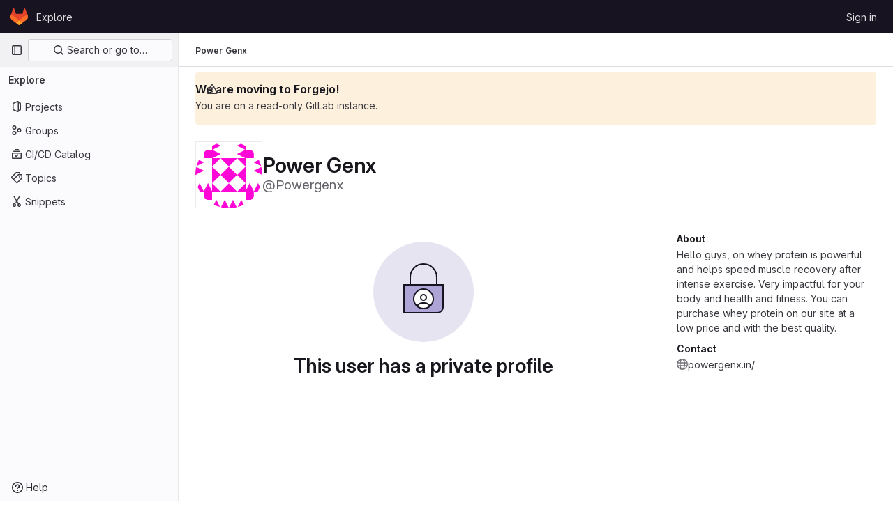

--- FILE ---
content_type: text/css; charset=utf-8
request_url: https://git.qoto.org/assets/application_utilities-58bec0f2dc46133fc9e8548af9854688398e9d7263cc0fd95ec5739f2a069dec.css
body_size: -188
content:
@keyframes blinking-dot{0%{opacity:1}25%{opacity:.4}75%{opacity:.4}100%{opacity:1}}.text-1{font-size:12px}.text-2{font-size:14px}.text-4{font-size:20px}.mw-s{max-width:10rem}.mw-l{max-width:20rem}.mw-m{max-width:15rem}.mw-xl{max-width:35rem}


--- FILE ---
content_type: text/javascript; charset=utf-8
request_url: https://git.qoto.org/assets/webpack/commons-pages.dashboard.projects-pages.organizations.organizations.groups_and_projects-pages.organiz-c1f429cd.0cd92d0b.chunk.js
body_size: 10062
content:
(this.webpackJsonp=this.webpackJsonp||[]).push([[64,346,1148,1308],{"1fc5":function(t,e,n){"use strict";var s=n("Pyw5");const r={name:"GlButtonGroup",props:{vertical:{type:Boolean,required:!1,default:!1}}};const i=n.n(s)()({render:function(){var t=this.$createElement;return(this._self._c||t)("div",this._g({class:this.vertical?"btn-group-vertical":"btn-group",attrs:{role:"group"}},this.$listeners),[this._t("default")],2)},staticRenderFns:[]},void 0,r,void 0,!1,void 0,!1,void 0,void 0,void 0);e.a=i},"4wgn":function(t,e,n){"use strict";n.d(e,"a",(function(){return s})),n.d(e,"d",(function(){return r})),n.d(e,"e",(function(){return i})),n.d(e,"g",(function(){return o})),n.d(e,"f",(function(){return a})),n.d(e,"h",(function(){return u})),n.d(e,"i",(function(){return l})),n.d(e,"j",(function(){return c})),n.d(e,"k",(function(){return d})),n.d(e,"l",(function(){return h})),n.d(e,"m",(function(){return p})),n.d(e,"n",(function(){return f})),n.d(e,"o",(function(){return m})),n.d(e,"p",(function(){return g})),n.d(e,"q",(function(){return b})),n.d(e,"r",(function(){return v})),n.d(e,"s",(function(){return y})),n.d(e,"t",(function(){return _})),n.d(e,"u",(function(){return T})),n.d(e,"v",(function(){return j})),n.d(e,"w",(function(){return O})),n.d(e,"x",(function(){return S})),n.d(e,"y",(function(){return C})),n.d(e,"z",(function(){return k})),n.d(e,"A",(function(){return $})),n.d(e,"B",(function(){return w})),n.d(e,"C",(function(){return x})),n.d(e,"D",(function(){return B})),n.d(e,"E",(function(){return P})),n.d(e,"F",(function(){return D})),n.d(e,"G",(function(){return A})),n.d(e,"H",(function(){return E})),n.d(e,"I",(function(){return R})),n.d(e,"J",(function(){return I})),n.d(e,"K",(function(){return N})),n.d(e,"L",(function(){return H})),n.d(e,"N",(function(){return q})),n.d(e,"O",(function(){return L})),n.d(e,"P",(function(){return F})),n.d(e,"M",(function(){return M})),n.d(e,"c",(function(){return z})),n.d(e,"b",(function(){return V}));const s=3,r="Board",i="Ci::Build",o="Ci::Runner",a="Ci::Pipeline",u="Ci::Stage",l="Ci::Trigger",c="Ci::Variable",d="CommitStatus",h="ContainerRepository",p="CustomerRelations::Contact",f="CustomerRelations::Organization",m="DesignManagement::Version",g="Discussion",b="DiscussionNote",v="Epic",y="Boards::EpicBoard",_="FeatureFlag",T="Group",j="Issue",O="Iteration",S="Iterations::Cadence",C="Label",k="MemberRole",$="MergeRequest",w="Milestone",x="Note",B="Packages::Package",P="Project",D="DastScannerProfile",A="DastSiteProfile",E="Todo",R="User",I="Vulnerability",N="WorkItem",H="WorkItemRelatedBranch",q="Organizations::Organization",L="Users::SavedReply",F="RemoteDevelopment::Workspace",M="ComplianceManagement::Framework",z="start_cursor",V="end_cursor"},"99pJ":function(t,e,n){t.exports=n("NFDe")},FxFN:function(t,e,n){"use strict";n.d(e,"i",(function(){return u})),n.d(e,"k",(function(){return l})),n.d(e,"f",(function(){return c})),n.d(e,"h",(function(){return d})),n.d(e,"j",(function(){return h})),n.d(e,"c",(function(){return p})),n.d(e,"d",(function(){return f})),n.d(e,"b",(function(){return m})),n.d(e,"g",(function(){return g})),n.d(e,"l",(function(){return b})),n.d(e,"e",(function(){return v})),n.d(e,"a",(function(){return y}));var s=n("P/Kr"),r=n.n(s),i=(n("3UXl"),n("iyoE"),n("99pJ")),o=n.n(i),a=n("4wgn");const u=function(t){return!("string"!=typeof t||!t.startsWith("gid://gitlab/"))},l=function(t){const[e,n]=(""+t).replace(/gid:\/\/gitlab\//g,"").split("/");return{type:e,id:n}},c=function(t=""){const e=u(t)?l(t).id:t,n=parseInt(e,10);return Number.isInteger(n)?n:null},d=function(t=""){if(!u(t))return null;const{type:e}=l(t);return e||null},h={append:"APPEND",remove:"REMOVE",replace:"REPLACE"},p=function(t,e){if("string"!=typeof t)throw new TypeError("type must be a string; got "+typeof t);if(!["number","string"].includes(typeof e))throw new TypeError("id must be a number or string; got "+typeof e);return u(e)?e:`gid://gitlab/${t}/${e}`},f=function(t,e){return e.map((function(e){return p(t,e)}))},m=function(t){if(!r()(t))throw new TypeError("nodes must be an array; got "+typeof t);return t.map((function(t){return t.id?{...t,id:c(t.id)}:t}))},g=function(t,e="nodes"){var n;return null!==(n=null==t?void 0:t[e])&&void 0!==n?n:[]},b=function(t,e=1e4){const n=function(t){o.a.hidden()?t.stopPolling():t.startPolling(e)};n(t),o.a.change(n.bind(null,t))},v=function(t,e=""){return{fetchOptions:{method:"GET"},headers:{"X-GITLAB-GRAPHQL-FEATURE-CORRELATION":t,"X-GITLAB-GRAPHQL-RESOURCE-ETAG":e,"X-Requested-With":"XMLHttpRequest"}}},y=function({startCursor:t,endCursor:e,routeQuery:{start_cursor:n,end_cursor:s,...r}}){return t?{...r,[a.c]:t}:e?{...r,[a.b]:e}:r}},NFDe:function(t,e,n){!function(e){"use strict";var s=-1,r=function(t){return t.every=function(e,n,r){t._time(),r||(r=n,n=null);var i=s+=1;return t._timers[i]={visible:e,hidden:n,callback:r},t._run(i,!1),t.isSupported()&&t._listen(),i},t.stop=function(e){return!!t._timers[e]&&(t._stop(e),delete t._timers[e],!0)},t._timers={},t._time=function(){t._timed||(t._timed=!0,t._wasHidden=t.hidden(),t.change((function(){t._stopRun(),t._wasHidden=t.hidden()})))},t._run=function(n,s){var r,i=t._timers[n];if(t.hidden()){if(null===i.hidden)return;r=i.hidden}else r=i.visible;var o=function(){i.last=new Date,i.callback.call(e)};if(s){var a=new Date-i.last;r>a?i.delay=setTimeout((function(){i.id=setInterval(o,r),o()}),r-a):(i.id=setInterval(o,r),o())}else i.id=setInterval(o,r)},t._stop=function(e){var n=t._timers[e];clearInterval(n.id),clearTimeout(n.delay),delete n.id,delete n.delay},t._stopRun=function(e){var n=t.hidden(),s=t._wasHidden;if(n&&!s||!n&&s)for(var r in t._timers)t._stop(r),t._run(r,!n)},t};t.exports?t.exports=r(n("lNHW")):r(e.Visibility)}(window)},dsLq:function(t,e,n){"use strict";var s=n("4lAS"),r=n("Pyw5"),i=n.n(r);const o={name:"GlEmptyState",components:{GlButton:s.a},props:{title:{type:String,required:!1,default:null},svgPath:{type:String,required:!1,default:null},svgHeight:{type:Number,required:!1,default:144},description:{type:String,required:!1,default:null},primaryButtonLink:{type:String,required:!1,default:null},primaryButtonText:{type:String,required:!1,default:null},secondaryButtonLink:{type:String,required:!1,default:null},secondaryButtonText:{type:String,required:!1,default:null},compact:{type:Boolean,required:!1,default:!1},invertInDarkMode:{type:Boolean,required:!1,default:!0},contentClass:{type:[Array,String,Object],required:!1,default:()=>[]}},computed:{height(){return this.shouldPreventImageReflow?this.svgHeight:null},shouldPreventImageReflow(){return Boolean(this.svgHeight)},shouldRenderPrimaryButton(){return Boolean(this.primaryButtonLink&&this.primaryButtonText)},shouldRenderSecondaryButton(){return Boolean(this.secondaryButtonLink&&this.secondaryButtonText)},contentClasses(){return[this.compact?"gl-grow gl-basis-0 gl-px-4":"gl-m-auto gl-p-5",this.contentClass]}}};const a=i()({render:function(){var t=this,e=t.$createElement,n=t._self._c||e;return n("section",{staticClass:"gl-flex",class:{"gl-empty-state gl-flex-col gl-text-center":!t.compact,"gl-flex-row":t.compact}},[n("div",{class:{"gl-hidden gl-px-4 sm:gl-block":t.compact,"gl-max-w-full":!t.compact}},[t.svgPath?n("img",{staticClass:"gl-max-w-full",class:{"gl-dark-invert-keep-hue":t.invertInDarkMode},attrs:{src:t.svgPath,alt:"",height:t.height}}):t._e()]),t._v(" "),n("div",{staticClass:"gl-empty-state-content gl-mx-auto gl-my-0",class:t.contentClasses,attrs:{"data-testid":"gl-empty-state-content"}},[t._t("title",(function(){return[n("h1",{staticClass:"gl-mb-0 gl-mt-0 gl-text-size-h-display gl-leading-36",class:t.compact?"h5":"h4"},[t._v("\n        "+t._s(t.title)+"\n      ")])]})),t._v(" "),t.description||t.$scopedSlots.description?n("p",{ref:"description",staticClass:"gl-mb-0 gl-mt-4 gl-text-subtle"},[t._t("description",(function(){return[t._v("\n        "+t._s(t.description)+"\n      ")]}))],2):t._e(),t._v(" "),n("div",{staticClass:"gl-mt-5 gl-flex gl-flex-wrap",class:{"gl-justify-center":!t.compact}},[t._t("actions",(function(){return[t.shouldRenderPrimaryButton?n("gl-button",{staticClass:"gl-mb-3",class:t.compact?"gl-mr-3":"gl-mx-2",attrs:{variant:"confirm",href:t.primaryButtonLink}},[t._v(t._s(t.primaryButtonText))]):t._e(),t._v(" "),t.shouldRenderSecondaryButton?n("gl-button",{staticClass:"gl-mb-3 gl-mr-3",class:{"!gl-mx-2":!t.compact},attrs:{href:t.secondaryButtonLink}},[t._v(t._s(t.secondaryButtonText)+"\n        ")]):t._e()]}))],2)],2)])},staticRenderFns:[]},void 0,o,void 0,!1,void 0,!1,void 0,void 0,void 0);e.a=a},lNHW:function(t,e,n){!function(e){"use strict";var n=-1,s={onVisible:function(t){var e=s.isSupported();if(!e||!s.hidden())return t(),e;var n=s.change((function(e,r){s.hidden()||(s.unbind(n),t())}));return n},change:function(t){if(!s.isSupported())return!1;var e=n+=1;return s._callbacks[e]=t,s._listen(),e},unbind:function(t){delete s._callbacks[t]},afterPrerendering:function(t){var e=s.isSupported();if(!e||"prerender"!=s.state())return t(),e;var n=s.change((function(e,r){"prerender"!=r&&(s.unbind(n),t())}));return n},hidden:function(){return!(!s._doc.hidden&&!s._doc.webkitHidden)},state:function(){return s._doc.visibilityState||s._doc.webkitVisibilityState||"visible"},isSupported:function(){return!(!s._doc.visibilityState&&!s._doc.webkitVisibilityState)},_doc:document||{},_callbacks:{},_change:function(t){var e=s.state();for(var n in s._callbacks)s._callbacks[n].call(s._doc,t,e)},_listen:function(){if(!s._init){var t="visibilitychange";s._doc.webkitVisibilityState&&(t="webkit"+t);var e=function(){s._change.apply(s,arguments)};s._doc.addEventListener?s._doc.addEventListener(t,e):s._doc.attachEvent(t,e),s._init=!0}}};t.exports?t.exports=s:e.Visibility=s}(this)},onSc:function(t,e,n){"use strict";
/*! 
  * portal-vue © Thorsten Lünborg, 2019 
  * 
  * Version: 2.1.7
  * 
  * LICENCE: MIT 
  * 
  * https://github.com/linusborg/portal-vue
  * 
 */Object.defineProperty(e,"__esModule",{value:!0});var s,r=(s=n("ewH8"))&&"object"==typeof s&&"default"in s?s.default:s;function i(t){return(i="function"==typeof Symbol&&"symbol"==typeof Symbol.iterator?function(t){return typeof t}:function(t){return t&&"function"==typeof Symbol&&t.constructor===Symbol&&t!==Symbol.prototype?"symbol":typeof t})(t)}function o(t){return function(t){if(Array.isArray(t)){for(var e=0,n=new Array(t.length);e<t.length;e++)n[e]=t[e];return n}}(t)||function(t){if(Symbol.iterator in Object(t)||"[object Arguments]"===Object.prototype.toString.call(t))return Array.from(t)}(t)||function(){throw new TypeError("Invalid attempt to spread non-iterable instance")}()}var a="undefined"!=typeof window;function u(t,e){return e.reduce((function(e,n){return t.hasOwnProperty(n)&&(e[n]=t[n]),e}),{})}var l={},c={},d={},h=new(r.extend({data:function(){return{transports:l,targets:c,sources:d,trackInstances:a}},methods:{open:function(t){if(a){var e=t.to,n=t.from,s=t.passengers,o=t.order,u=void 0===o?1/0:o;if(e&&n&&s){var l,c={to:e,from:n,passengers:(l=s,Array.isArray(l)||"object"===i(l)?Object.freeze(l):l),order:u};-1===Object.keys(this.transports).indexOf(e)&&r.set(this.transports,e,[]);var d,h=this.$_getTransportIndex(c),p=this.transports[e].slice(0);-1===h?p.push(c):p[h]=c,this.transports[e]=(d=function(t,e){return t.order-e.order},p.map((function(t,e){return[e,t]})).sort((function(t,e){return d(t[1],e[1])||t[0]-e[0]})).map((function(t){return t[1]})))}}},close:function(t){var e=arguments.length>1&&void 0!==arguments[1]&&arguments[1],n=t.to,s=t.from;if(n&&(s||!1!==e)&&this.transports[n])if(e)this.transports[n]=[];else{var r=this.$_getTransportIndex(t);if(r>=0){var i=this.transports[n].slice(0);i.splice(r,1),this.transports[n]=i}}},registerTarget:function(t,e,n){a&&(this.trackInstances&&!n&&this.targets[t]&&console.warn("[portal-vue]: Target ".concat(t," already exists")),this.$set(this.targets,t,Object.freeze([e])))},unregisterTarget:function(t){this.$delete(this.targets,t)},registerSource:function(t,e,n){a&&(this.trackInstances&&!n&&this.sources[t]&&console.warn("[portal-vue]: source ".concat(t," already exists")),this.$set(this.sources,t,Object.freeze([e])))},unregisterSource:function(t){this.$delete(this.sources,t)},hasTarget:function(t){return!(!this.targets[t]||!this.targets[t][0])},hasSource:function(t){return!(!this.sources[t]||!this.sources[t][0])},hasContentFor:function(t){return!!this.transports[t]&&!!this.transports[t].length},$_getTransportIndex:function(t){var e=t.to,n=t.from;for(var s in this.transports[e])if(this.transports[e][s].from===n)return+s;return-1}}}))(l),p=1,f=r.extend({name:"portal",props:{disabled:{type:Boolean},name:{type:String,default:function(){return String(p++)}},order:{type:Number,default:0},slim:{type:Boolean},slotProps:{type:Object,default:function(){return{}}},tag:{type:String,default:"DIV"},to:{type:String,default:function(){return String(Math.round(1e7*Math.random()))}}},created:function(){var t=this;this.$nextTick((function(){h.registerSource(t.name,t)}))},mounted:function(){this.disabled||this.sendUpdate()},updated:function(){this.disabled?this.clear():this.sendUpdate()},beforeDestroy:function(){h.unregisterSource(this.name),this.clear()},watch:{to:function(t,e){e&&e!==t&&this.clear(e),this.sendUpdate()}},methods:{clear:function(t){var e={from:this.name,to:t||this.to};h.close(e)},normalizeSlots:function(){return this.$scopedSlots.default?[this.$scopedSlots.default]:this.$slots.default},normalizeOwnChildren:function(t){return"function"==typeof t?t(this.slotProps):t},sendUpdate:function(){var t=this.normalizeSlots();if(t){var e={from:this.name,to:this.to,passengers:o(t),order:this.order};h.open(e)}else this.clear()}},render:function(t){var e=this.$slots.default||this.$scopedSlots.default||[],n=this.tag;return e&&this.disabled?e.length<=1&&this.slim?this.normalizeOwnChildren(e)[0]:t(n,[this.normalizeOwnChildren(e)]):this.slim?t():t(n,{class:{"v-portal":!0},style:{display:"none"},key:"v-portal-placeholder"})}}),m=r.extend({name:"portalTarget",props:{multiple:{type:Boolean,default:!1},name:{type:String,required:!0},slim:{type:Boolean,default:!1},slotProps:{type:Object,default:function(){return{}}},tag:{type:String,default:"div"},transition:{type:[String,Object,Function]}},data:function(){return{transports:h.transports,firstRender:!0}},created:function(){var t=this;this.$nextTick((function(){h.registerTarget(t.name,t)}))},watch:{ownTransports:function(){this.$emit("change",this.children().length>0)},name:function(t,e){h.unregisterTarget(e),h.registerTarget(t,this)}},mounted:function(){var t=this;this.transition&&this.$nextTick((function(){t.firstRender=!1}))},beforeDestroy:function(){h.unregisterTarget(this.name)},computed:{ownTransports:function(){var t=this.transports[this.name]||[];return this.multiple?t:0===t.length?[]:[t[t.length-1]]},passengers:function(){return function(t){var e=arguments.length>1&&void 0!==arguments[1]?arguments[1]:{};return t.reduce((function(t,n){var s=n.passengers[0],r="function"==typeof s?s(e):n.passengers;return t.concat(r)}),[])}(this.ownTransports,this.slotProps)}},methods:{children:function(){return 0!==this.passengers.length?this.passengers:this.$scopedSlots.default?this.$scopedSlots.default(this.slotProps):this.$slots.default||[]},noWrapper:function(){var t=this.slim&&!this.transition;return t&&this.children().length>1&&console.warn("[portal-vue]: PortalTarget with `slim` option received more than one child element."),t}},render:function(t){var e=this.noWrapper(),n=this.children(),s=this.transition||this.tag;return e?n[0]:this.slim&&!s?t():t(s,{props:{tag:this.transition&&this.tag?this.tag:void 0},class:{"vue-portal-target":!0}},n)}}),g=0,b=["disabled","name","order","slim","slotProps","tag","to"],v=["multiple","transition"],y=r.extend({name:"MountingPortal",inheritAttrs:!1,props:{append:{type:[Boolean,String]},bail:{type:Boolean},mountTo:{type:String,required:!0},disabled:{type:Boolean},name:{type:String,default:function(){return"mounted_"+String(g++)}},order:{type:Number,default:0},slim:{type:Boolean},slotProps:{type:Object,default:function(){return{}}},tag:{type:String,default:"DIV"},to:{type:String,default:function(){return String(Math.round(1e7*Math.random()))}},multiple:{type:Boolean,default:!1},targetSlim:{type:Boolean},targetSlotProps:{type:Object,default:function(){return{}}},targetTag:{type:String,default:"div"},transition:{type:[String,Object,Function]}},created:function(){if("undefined"!=typeof document){var t=document.querySelector(this.mountTo);if(t){var e=this.$props;if(h.targets[e.name])e.bail?console.warn("[portal-vue]: Target ".concat(e.name," is already mounted.\n        Aborting because 'bail: true' is set")):this.portalTarget=h.targets[e.name];else{var n=e.append;if(n){var s="string"==typeof n?n:"DIV",r=document.createElement(s);t.appendChild(r),t=r}var i=u(this.$props,v);i.slim=this.targetSlim,i.tag=this.targetTag,i.slotProps=this.targetSlotProps,i.name=this.to,this.portalTarget=new m({el:t,parent:this.$parent||this,propsData:i})}}else console.error("[portal-vue]: Mount Point '".concat(this.mountTo,"' not found in document"))}},beforeDestroy:function(){var t=this.portalTarget;if(this.append){var e=t.$el;e.parentNode.removeChild(e)}t.$destroy()},render:function(t){if(!this.portalTarget)return console.warn("[portal-vue] Target wasn't mounted"),t();if(!this.$scopedSlots.manual){var e=u(this.$props,b);return t(f,{props:e,attrs:this.$attrs,on:this.$listeners,scopedSlots:this.$scopedSlots},this.$slots.default)}var n=this.$scopedSlots.manual({to:this.to});return Array.isArray(n)&&(n=n[0]),n||t()}});var _={install:function(t){var e=arguments.length>1&&void 0!==arguments[1]?arguments[1]:{};t.component(e.portalName||"Portal",f),t.component(e.portalTargetName||"PortalTarget",m),t.component(e.MountingPortalName||"MountingPortal",y)}};e.default=_,e.Portal=f,e.PortalTarget=m,e.MountingPortal=y,e.Wormhole=h},yWhq:function(t,e,n){"use strict";var s=n("KFC0"),r=n.n(s),i=n("3hkr"),o=n("CU79"),a=n("4z8A"),u=n("QiCN"),l=n("ou5p"),c=n("oTzT"),d=n("ZdEn"),h=n("gZSI"),p=n("VuSA"),f=n("d7r4"),m=n("ojJK"),g=n("DCOC"),b=n("J6+d"),v=n("onSc"),y=n("9k56"),_=n("jIK5"),T=n("BBKf"),j=n("35qI"),O=n("9Dxz"),S=n("i8zK"),C=n("KZ4l"),k=n("hII5"),$=n("DlAA"),w=n("g+RJ"),x=n("5TS0"),B=n("qO70"),P=n("aBA8"),D=n("CKxR"),A=n("0M2I"),E=n("QcjV");const R=Object(y.c)({mixins:[P.a],data:()=>({name:"b-toaster"}),methods:{onAfterEnter(t){Object(c.B)(()=>{Object(c.y)(t,this.name+"-enter-to")})}},render(t){return t("transition-group",{props:{tag:"div",name:this.name},on:{afterEnter:this.onAfterEnter}},this.normalizeSlot())}}),I=Object(k.c)({ariaAtomic:Object(k.b)(_.r),ariaLive:Object(k.b)(_.r),name:Object(k.b)(_.r,void 0,!0),role:Object(k.b)(_.r)},i.Y),N=Object(y.c)({name:i.Y,mixins:[B.a],props:I,data(){return{doRender:!1,dead:!1,staticName:this.name}},beforeMount(){const{name:t}=this;this.staticName=t,v.Wormhole.hasTarget(t)?(Object(m.a)(`A "<portal-target>" with name "${t}" already exists in the document.`,i.Y),this.dead=!0):this.doRender=!0},beforeDestroy(){this.doRender&&this.emitOnRoot(Object(d.e)(i.Y,o.i),this.name)},destroyed(){const{$el:t}=this;t&&t.parentNode&&t.parentNode.removeChild(t)},render(t){let e=t("div",{class:["gl-hidden",{"b-dead-toaster":this.dead}]});if(this.doRender){const n=t(v.PortalTarget,{staticClass:"b-toaster-slot",props:{name:this.staticName,multiple:!0,tag:"div",slim:!1,transition:R}});e=t("div",{staticClass:"b-toaster",class:[this.staticName],attrs:{id:this.staticName,role:this.role||null,"aria-live":this.ariaLive,"aria-atomic":this.ariaAtomic}},[n])}return e}}),{mixin:H,props:q,prop:L,event:F}=Object(S.a)("visible",{type:_.g,defaultValue:!1,event:o.d}),M=Object(p.k)(A.b,["href","to"]),z=Object(k.c)(Object(p.m)({...x.b,...q,...M,appendToast:Object(k.b)(_.g,!1),autoHideDelay:Object(k.b)(_.m,5e3),bodyClass:Object(k.b)(_.e),headerClass:Object(k.b)(_.e),headerTag:Object(k.b)(_.r,"header"),isStatus:Object(k.b)(_.g,!1),noAutoHide:Object(k.b)(_.g,!1),noFade:Object(k.b)(_.g,!1),noHoverPause:Object(k.b)(_.g,!1),solid:Object(k.b)(_.g,!1),static:Object(k.b)(_.g,!1),title:Object(k.b)(_.r),toastClass:Object(k.b)(_.e),toaster:Object(k.b)(_.r,"b-toaster-top-right"),variant:Object(k.b)(_.r)}),i.X),V=Object(y.c)({name:i.X,mixins:[w.a,x.a,H,B.a,P.a,D.a],inheritAttrs:!1,props:z,data:()=>({isMounted:!1,doRender:!1,localShow:!1,isTransitioning:!1,isHiding:!1,order:0,dismissStarted:0,resumeDismiss:0}),computed:{toastClasses(){const{appendToast:t,variant:e}=this;return{"b-toast-solid":this.solid,"b-toast-append":t,"b-toast-prepend":!t,["b-toast-"+e]:e}},slotScope(){const{hide:t}=this;return{hide:t}},computedDuration(){return Object(O.b)(Object(C.b)(this.autoHideDelay,0),1e3)},computedToaster(){return String(this.toaster)},transitionHandlers(){return{beforeEnter:this.onBeforeEnter,afterEnter:this.onAfterEnter,beforeLeave:this.onBeforeLeave,afterLeave:this.onAfterLeave}},computedAttrs(){return{...this.bvAttrs,id:this.safeId(),tabindex:"0"}}},watch:{[L](t){this[t?"show":"hide"]()},localShow(t){t!==this[L]&&this.$emit(F,t)},toaster(){this.$nextTick(this.ensureToaster)},static(t){t&&this.localShow&&this.ensureToaster()}},created(){this.$_dismissTimer=null},mounted(){this.isMounted=!0,this.$nextTick(()=>{this[L]&&Object(c.B)(()=>{this.show()})}),this.listenOnRoot(Object(d.d)(i.X,o.L),t=>{t===this.safeId()&&this.show()}),this.listenOnRoot(Object(d.d)(i.X,o.t),t=>{t&&t!==this.safeId()||this.hide()}),this.listenOnRoot(Object(d.e)(i.Y,o.i),t=>{t===this.computedToaster&&this.hide()})},beforeDestroy(){this.clearDismissTimer()},methods:{show(){if(!this.localShow){this.ensureToaster();const t=this.buildEvent(o.L);this.emitEvent(t),this.dismissStarted=this.resumeDismiss=0,this.order=Date.now()*(this.appendToast?1:-1),this.isHiding=!1,this.doRender=!0,this.$nextTick(()=>{Object(c.B)(()=>{this.localShow=!0})})}},hide(){if(this.localShow){const t=this.buildEvent(o.t);this.emitEvent(t),this.setHoverHandler(!1),this.dismissStarted=this.resumeDismiss=0,this.clearDismissTimer(),this.isHiding=!0,Object(c.B)(()=>{this.localShow=!1})}},buildEvent(t){let e=arguments.length>1&&void 0!==arguments[1]?arguments[1]:{};return new j.a(t,{cancelable:!1,target:this.$el||null,relatedTarget:null,...e,vueTarget:this,componentId:this.safeId()})},emitEvent(t){const{type:e}=t;this.emitOnRoot(Object(d.e)(i.X,e),t),this.$emit(e,t)},ensureToaster(){if(this.static)return;const{computedToaster:t}=this;if(!v.Wormhole.hasTarget(t)){const e=document.createElement("div");document.body.appendChild(e);Object(g.a)(this.bvEventRoot,N,{propsData:{name:t}}).$mount(e)}},startDismissTimer(){this.clearDismissTimer(),this.noAutoHide||(this.$_dismissTimer=setTimeout(this.hide,this.resumeDismiss||this.computedDuration),this.dismissStarted=Date.now(),this.resumeDismiss=0)},clearDismissTimer(){clearTimeout(this.$_dismissTimer),this.$_dismissTimer=null},setHoverHandler(t){const e=this.$refs["b-toast"];Object(d.c)(t,e,"mouseenter",this.onPause,o.Q),Object(d.c)(t,e,"mouseleave",this.onUnPause,o.Q)},onPause(){if(this.noAutoHide||this.noHoverPause||!this.$_dismissTimer||this.resumeDismiss)return;const t=Date.now()-this.dismissStarted;t>0&&(this.clearDismissTimer(),this.resumeDismiss=Object(O.b)(this.computedDuration-t,1e3))},onUnPause(){this.noAutoHide||this.noHoverPause||!this.resumeDismiss?this.resumeDismiss=this.dismissStarted=0:this.startDismissTimer()},onLinkClick(){this.$nextTick(()=>{Object(c.B)(()=>{this.hide()})})},onBeforeEnter(){this.isTransitioning=!0},onAfterEnter(){this.isTransitioning=!1;const t=this.buildEvent(o.M);this.emitEvent(t),this.startDismissTimer(),this.setHoverHandler(!0)},onBeforeLeave(){this.isTransitioning=!0},onAfterLeave(){this.isTransitioning=!1,this.order=0,this.resumeDismiss=this.dismissStarted=0;const t=this.buildEvent(o.s);this.emitEvent(t),this.doRender=!1},makeToast(t){const{slotScope:e}=this,n=Object($.d)(this),s=[],r=this.normalizeSlot(T.B,e);r&&s.push(r);let i=t();s.length>0&&(i=t(this.headerTag,{staticClass:"toast-header",class:this.headerClass},s));const o=t(n?A.a:"div",{staticClass:"toast-body",class:this.bodyClass,props:n?Object(k.d)(M,this):{},on:n?{click:this.onLinkClick}:{}},this.normalizeSlot(T.e,e));return t("div",{staticClass:"toast",class:this.toastClass,attrs:this.computedAttrs,key:"toast-"+this[y.a],ref:"toast"},[i,o])}},render(t){if(!this.doRender||!this.isMounted)return t();const{order:e,static:n,isHiding:s,isStatus:r}=this,i="b-toast-"+this[y.a],o=t("div",{staticClass:"b-toast",class:this.toastClasses,attrs:{...n?{}:this.scopedStyleAttrs,id:this.safeId("_toast_outer"),role:s?null:r?"status":"alert","aria-live":s?null:r?"polite":"assertive","aria-atomic":s?null:"true"},key:i,ref:"b-toast"},[t(E.a,{props:{noFade:this.noFade},on:this.transitionHandlers},[this.localShow?this.makeToast(t):t()])]);return t(v.Portal,{props:{name:i,to:this.computedToaster,order:e,slim:!0,disabled:n}},[o])}}),G=["id",...Object(p.h)(Object(p.j)(z,["static","visible"]))],W={toastContent:"default",title:"toast-title"},X=t=>G.reduce((e,n)=>(Object(h.n)(t[n])||(e[n]=t[n]),e),{}),U=Object(f.a)({plugins:{plugin:t=>{const e=t.extend({name:i.Z,extends:V,mixins:[a.a],destroyed(){const{$el:t}=this;t&&t.parentNode&&t.parentNode.removeChild(t)},mounted(){const t=()=>{this.localShow=!1,this.doRender=!1,this.$nextTick(()=>{this.$nextTick(()=>{Object(c.B)(()=>{this.$destroy()})})})};this.bvParent.$once(o.T,t),this.$once(o.s,t),this.listenOnRoot(Object(d.e)(i.Y,o.i),e=>{e===this.toaster&&t()})}});class n{constructor(t){Object(p.a)(this,{_vm:t,_root:Object(b.a)(t)}),Object(p.d)(this,{_vm:Object(p.l)(),_root:Object(p.l)()})}toast(t){let n=arguments.length>1&&void 0!==arguments[1]?arguments[1]:{};t&&!Object(m.c)("$bvToast")&&((t,n)=>{if(Object(m.c)("$bvToast"))return;const s=Object(g.a)(n,e,{propsData:{...X(Object(l.b)(i.X)),...Object(p.j)(t,Object(p.h)(W)),static:!1,visible:!0}});Object(p.h)(W).forEach(e=>{const n=t[e];Object(h.n)(n)||(s.$slots[W[e]]=Object(u.b)(n))});const r=document.createElement("div");document.body.appendChild(r),s.$mount(r)})({...X(n),toastContent:t},this._vm)}show(t){t&&this._root.$emit(Object(d.d)(i.X,o.L),t)}hide(){let t=arguments.length>0&&void 0!==arguments[0]?arguments[0]:null;this._root.$emit(Object(d.d)(i.X,o.t),t)}}t.mixin({beforeCreate(){this._bv__toast=new n(this)}}),Object(p.g)(t.prototype,"$bvToast")||Object(p.e)(t.prototype,"$bvToast",{get(){return this&&this._bv__toast||Object(m.a)('"$bvToast" must be accessed from a Vue instance "this" context.',i.X),this._bv__toast}})}}}),Y=Object(f.a)({components:{BToast:V,BToaster:N},plugins:{BVToastPlugin:U}});var K=n("Ge+5");const J={autoHideDelay:5e3,toastClass:"gl-toast",isStatus:!0,toaster:"b-toaster-bottom-left"};let Q=0;function Z(t,e,n){const s=[t(K.a,{class:["gl-toast-close-button"],on:{click:e.hide}})];return n.action&&s.splice(0,0,t("a",{role:"button",class:["gl-toast-action"],on:{click:t=>n.action.onClick(t,e)}},n.action.text)),s}function tt(t){let e=arguments.length>1&&void 0!==arguments[1]?arguments[1]:{};const n="gl-toast-"+Q;Q+=1;const s=()=>{this.$bvToast.hide(n)},i={id:n,hide:s};if(r()(e.onComplete)){const t=s=>{s.componentId===n&&(this.$root.$off("bv::toast:hidden",t),e.onComplete(s))};this.$root.$on("bv::toast:hidden",t)}const o=Number.isNaN(null==e?void 0:e.autoHideDelay)?null:{autoHideDelay:e.autoHideDelay};return this.$bvToast.toast(t,{...J,...o,id:n,title:Z(this.$createElement,i,e)}),i}var et={install(t){t.use(Y),t.mixin({beforeCreate(){this.$toast||(this.$toast={show:tt.bind(this)})}})}};e.a=et},zsvj:function(t,e,n){"use strict";var s=n("1cpz"),r=n("dsWN"),i=n("30su"),o=n("PrLL"),a=n("o4PY"),u=n.n(a),l=n("/lV4"),c={i18n:{deleteProject:Object(l.__)("Delete project"),title:Object(l.__)("Are you absolutely sure?"),confirmText:Object(l.__)("Enter the following to confirm:"),isForkAlertTitle:Object(l.__)("You are about to delete this forked project containing:"),isNotForkAlertTitle:Object(l.__)("You are about to delete this project containing:"),isForkAlertBody:Object(l.__)("This process deletes the project repository and all related resources."),isNotForkAlertBody:Object(l.__)("This project is %{strongStart}NOT%{strongEnd} a fork. This process deletes the project repository and all related resources."),isNotForkMessage:Object(l.__)("This project is %{strongStart}NOT%{strongEnd} a fork, and has the following:")},components:{GlModal:s.a,GlAlert:r.a,GlSprintf:i.a,GlFormInput:o.a},model:{prop:"visible",event:"change"},props:{visible:{type:Boolean,required:!0},confirmPhrase:{type:String,required:!0},isFork:{type:Boolean,required:!0},confirmLoading:{type:Boolean,required:!1,default:!1},issuesCount:{type:[Number,String],required:!1,default:null},mergeRequestsCount:{type:[Number,String],required:!1,default:null},forksCount:{type:[Number,String],required:!1,default:null},starsCount:{type:[Number,String],required:!1,default:null}},data:()=>({userInput:null,modalId:u()("delete-project-modal-")}),computed:{confirmDisabled(){return this.userInput!==this.confirmPhrase},modalActionProps(){return{primary:{text:Object(l.__)("Yes, delete project"),attributes:{variant:"danger",disabled:this.confirmDisabled,loading:this.confirmLoading,"data-testid":"confirm-delete-button"}},cancel:{text:Object(l.__)("Cancel, keep project")}}}},watch:{confirmLoading(t,e){!t&&e&&this.$emit("change",!1)}}},d=n("tBpV"),h=Object(d.a)(c,(function(){var t=this,e=t._self._c;return e("gl-modal",{attrs:{visible:t.visible,"modal-id":t.modalId,"footer-class":"gl-bg-gray-10 gl-p-5","title-class":"gl-text-red-500","action-primary":t.modalActionProps.primary,"action-cancel":t.modalActionProps.cancel},on:{primary:function(e){return e.preventDefault(),t.$emit("primary")},change:function(e){return t.$emit("change",e)}},scopedSlots:t._u([{key:"modal-title",fn:function(){return[t._v(t._s(t.$options.i18n.title))]},proxy:!0}])},[t._v(" "),e("div",[e("gl-alert",{staticClass:"gl-mb-5",attrs:{variant:"danger",dismissible:!1}},[t.isFork?e("h4",{staticClass:"gl-alert-title"},[t._v("\n        "+t._s(t.$options.i18n.isForkAlertTitle)+"\n      ")]):e("h4",{staticClass:"gl-alert-title"},[t._v("\n        "+t._s(t.$options.i18n.isNotForkAlertTitle)+"\n      ")]),t._v(" "),e("ul",[null!==t.issuesCount?e("li",[e("gl-sprintf",{attrs:{message:t.n__("%d issue","%d issues",t.issuesCount)},scopedSlots:t._u([{key:"issuesCount",fn:function(){return[t._v(t._s(t.issuesCount))]},proxy:!0}],null,!1,974083504)})],1):t._e(),t._v(" "),null!==t.mergeRequestsCount?e("li",[e("gl-sprintf",{attrs:{message:t.n__("%d merge requests","%d merge requests",t.mergeRequestsCount)},scopedSlots:t._u([{key:"mergeRequestsCount",fn:function(){return[t._v(t._s(t.mergeRequestsCount))]},proxy:!0}],null,!1,1682082960)})],1):t._e(),t._v(" "),null!==t.forksCount?e("li",[e("gl-sprintf",{attrs:{message:t.n__("%d fork","%d forks",t.forksCount)},scopedSlots:t._u([{key:"forksCount",fn:function(){return[t._v(t._s(t.forksCount))]},proxy:!0}],null,!1,1205719312)})],1):t._e(),t._v(" "),null!==t.starsCount?e("li",[e("gl-sprintf",{attrs:{message:t.n__("%d star","%d stars",t.starsCount)},scopedSlots:t._u([{key:"starsCount",fn:function(){return[t._v(t._s(t.starsCount))]},proxy:!0}],null,!1,3725732496)})],1):t._e()]),t._v(" "),t.isFork?e("gl-sprintf",{attrs:{message:t.$options.i18n.isForkAlertBody}}):e("gl-sprintf",{attrs:{message:t.$options.i18n.isNotForkAlertBody},scopedSlots:t._u([{key:"strong",fn:function({content:n}){return[e("strong",[t._v(t._s(n))])]}}])})],1),t._v(" "),e("p",{staticClass:"gl-mb-1"},[t._v(t._s(t.$options.i18n.confirmText))]),t._v(" "),e("p",[e("code",{staticClass:"gl-whitespace-pre-wrap"},[t._v(t._s(t.confirmPhrase))])]),t._v(" "),e("gl-form-input",{attrs:{id:"confirm_name_input",name:"confirm_name_input",type:"text","data-testid":"confirm-name-field"},model:{value:t.userInput,callback:function(e){t.userInput=e},expression:"userInput"}}),t._v(" "),t._t("modal-footer")],2)])}),[],!1,null,null,null);e.a=h.exports}}]);
//# sourceMappingURL=commons-pages.dashboard.projects-pages.organizations.organizations.groups_and_projects-pages.organiz-c1f429cd.0cd92d0b.chunk.js.map

--- FILE ---
content_type: text/javascript; charset=utf-8
request_url: https://git.qoto.org/assets/webpack/shortcutsBundle.b73487c4.chunk.js
body_size: 4807
content:
(this.webpackJsonp=this.webpackJsonp||[]).push([[1142,1331],{U6io:function(e,t){!function(e){var t=e.prototype.stopCallback;e.prototype.stopCallback=function(e,i,o){return!!this.paused||t.call(this,e,i,o)},e.prototype.pause=function(){this.paused=!0},e.prototype.unpause=function(){this.paused=!1},e.init()}(Mousetrap)},d08M:function(e,t,i){"use strict";i.d(t,"vb",(function(){return d})),i.d(t,"A",(function(){return u})),i.d(t,"x",(function(){return a})),i.d(t,"e",(function(){return l})),i.d(t,"f",(function(){return f})),i.d(t,"C",(function(){return p})),i.d(t,"rb",(function(){return b})),i.d(t,"d",(function(){return g})),i.d(t,"y",(function(){return _})),i.d(t,"z",(function(){return h})),i.d(t,"B",(function(){return m})),i.d(t,"D",(function(){return j})),i.d(t,"xb",(function(){return y})),i.d(t,"E",(function(){return O})),i.d(t,"yb",(function(){return K})),i.d(t,"ub",(function(){return v})),i.d(t,"a",(function(){return w})),i.d(t,"P",(function(){return T})),i.d(t,"tb",(function(){return k})),i.d(t,"Q",(function(){return S})),i.d(t,"F",(function(){return G})),i.d(t,"db",(function(){return R})),i.d(t,"c",(function(){return E})),i.d(t,"wb",(function(){return M})),i.d(t,"b",(function(){return D})),i.d(t,"mb",(function(){return x})),i.d(t,"nb",(function(){return I})),i.d(t,"pb",(function(){return F})),i.d(t,"lb",(function(){return A})),i.d(t,"ob",(function(){return P})),i.d(t,"kb",(function(){return z})),i.d(t,"p",(function(){return B})),i.d(t,"g",(function(){return H})),i.d(t,"r",(function(){return L})),i.d(t,"j",(function(){return N})),i.d(t,"sb",(function(){return U})),i.d(t,"h",(function(){return W})),i.d(t,"t",(function(){return Y})),i.d(t,"s",(function(){return V})),i.d(t,"k",(function(){return J})),i.d(t,"cb",(function(){return Q})),i.d(t,"l",(function(){return Z})),i.d(t,"o",(function(){return X})),i.d(t,"q",(function(){return $})),i.d(t,"m",(function(){return ee})),i.d(t,"i",(function(){return te})),i.d(t,"n",(function(){return ie})),i.d(t,"u",(function(){return oe})),i.d(t,"w",(function(){return ne})),i.d(t,"v",(function(){return re})),i.d(t,"ib",(function(){return se})),i.d(t,"hb",(function(){return ce})),i.d(t,"jb",(function(){return de})),i.d(t,"eb",(function(){return ue})),i.d(t,"gb",(function(){return ae})),i.d(t,"fb",(function(){return le})),i.d(t,"H",(function(){return fe})),i.d(t,"J",(function(){return pe})),i.d(t,"G",(function(){return be})),i.d(t,"I",(function(){return ge})),i.d(t,"L",(function(){return _e})),i.d(t,"M",(function(){return he})),i.d(t,"X",(function(){return me})),i.d(t,"Z",(function(){return je})),i.d(t,"W",(function(){return ye})),i.d(t,"bb",(function(){return Oe})),i.d(t,"Y",(function(){return we})),i.d(t,"ab",(function(){return Te})),i.d(t,"U",(function(){return ke})),i.d(t,"V",(function(){return Se})),i.d(t,"R",(function(){return Ge})),i.d(t,"S",(function(){return Re})),i.d(t,"T",(function(){return Ee})),i.d(t,"N",(function(){return Me})),i.d(t,"O",(function(){return qe})),i.d(t,"K",(function(){return Ce})),i.d(t,"qb",(function(){return De})),i.d(t,"zb",(function(){return Fe})),i.d(t,"Ab",(function(){return Ae}));var o=i("htNe"),n=i.n(o),r=(i("byxs"),i("n7CP")),s=i("/lV4");const c=n()((function(){let e={};if(r.a.canUseLocalStorage())try{e=JSON.parse(localStorage.getItem("gl-keyboard-shortcuts-customizations")||"{}")}catch(e){}return e})),d={id:"globalShortcuts.toggleKeyboardShortcutsDialog",description:Object(s.__)("Toggle keyboard shortcuts help dialog"),defaultKeys:["?"]},u={id:"globalShortcuts.goToYourProjects",description:Object(s.__)("Go to your projects"),defaultKeys:["shift+p"]},a={id:"globalShortcuts.goToYourGroups",description:Object(s.__)("Go to your groups"),defaultKeys:["shift+g"]},l={id:"globalShortcuts.goToActivityFeed",description:Object(s.__)("Go to the activity feed"),defaultKeys:["shift+a"]},f={id:"globalShortcuts.goToMilestoneList",description:Object(s.__)("Go to the milestone list"),defaultKeys:["shift+l"]},p={id:"globalShortcuts.goToYourSnippets",description:Object(s.__)("Go to your snippets"),defaultKeys:["shift+s"]},b={id:"globalShortcuts.startSearch",description:Object(s.__)("Start search"),defaultKeys:["s","/"]},g={id:"globalShortcuts.focusFilterBar",description:Object(s.__)("Focus filter bar"),defaultKeys:["f"]},_={id:"globalShortcuts.goToYourIssues",description:Object(s.__)("Go to your issues"),defaultKeys:["shift+i"]},h={id:"globalShortcuts.goToYourMergeRequests",description:Object(s.__)("Go to your merge requests"),defaultKeys:["shift+m"]},m={id:"globalShortcuts.goToYourReviewRequests",description:Object(s.__)("Go to your review requests"),defaultKeys:["shift+r"]},j={id:"globalShortcuts.goToYourTodoList",description:Object(s.__)("Go to your To-Do List"),defaultKeys:["shift+t"]},y={id:"globalShortcuts.togglePerformanceBar",description:Object(s.__)("Toggle the Performance Bar"),defaultKeys:["p b"]},O={id:"globalShortcuts.hideAppearingContent",description:Object(s.__)("Hide tooltips or popovers"),defaultKeys:["esc"]},K={id:"globalShortcuts.toggleSuperSidebar",description:Object(s.__)("Toggle the navigation sidebar"),defaultKeys:["mod+\\"]},v={id:"globalShortcuts.toggleCanary",description:Object(s.__)("Toggle GitLab Next"),defaultKeys:["g x"]},w={id:"editing.boldText",description:Object(s.__)("Bold text"),defaultKeys:["mod+b"],customizable:!1},T={id:"editing.italicText",description:Object(s.__)("Italic text"),defaultKeys:["mod+i"],customizable:!1},k={id:"editing.strikethroughText",description:Object(s.__)("Strikethrough text"),defaultKeys:["mod+shift+x"],customizable:!1},S={id:"editing.linkText",description:Object(s.__)("Link text"),defaultKeys:["mod+k"],customizable:!1},G={id:"editing.indentLine",description:Object(s.__)("Indent line"),defaultKeys:["mod+]"],customizable:!1},R={id:"editing.outdentLine",description:Object(s.__)("Outdent line"),defaultKeys:["mod+["],customizable:!1},E={id:"editing.findAndReplace",description:Object(s.s__)("MarkdownEditor|Find and replace"),defaultKeys:["mod+f"],customizable:!1},M={id:"editing.toggleMarkdownPreview",description:Object(s.__)("Toggle Markdown preview"),defaultKeys:["ctrl+shift+p","command+shift+p"]},q={id:"editing.editRecentComment",description:Object(s.__)("Edit your most recent comment in a thread (from an empty textarea)"),defaultKeys:["up"]},C={id:"globalShortcuts.saveChanges",description:Object(s.__)("Submit/save changes"),defaultKeys:["mod+enter"]},D={id:"wiki.editWikiPage",description:Object(s.__)("Edit wiki page"),defaultKeys:["e"]},x={id:"repositoryGraph.scrollLeft",description:Object(s.__)("Scroll left"),defaultKeys:["left","h"]},I={id:"repositoryGraph.scrollRight",description:Object(s.__)("Scroll right"),defaultKeys:["right","l"]},F={id:"repositoryGraph.scrollUp",description:Object(s.__)("Scroll up"),defaultKeys:["up","k"]},A={id:"repositoryGraph.scrollDown",description:Object(s.__)("Scroll down"),defaultKeys:["down","j"]},P={id:"repositoryGraph.scrollToTop",description:Object(s.__)("Scroll to top"),defaultKeys:["shift+up","shift+k"]},z={id:"repositoryGraph.scrollToBottom",description:Object(s.__)("Scroll to bottom"),defaultKeys:["shift+down","shift+j"]},B={id:"project.goToOverview",description:Object(s.__)("Go to the project's overview page"),defaultKeys:["g o"]},H={id:"project.goToActivityFeed",description:Object(s.__)("Go to the project's activity feed"),defaultKeys:["g v"]},L={id:"project.goToReleases",description:Object(s.__)("Go to releases"),defaultKeys:["g r"]},N={id:"project.goToFiles",description:Object(s.__)("Go to files"),defaultKeys:["g f"]},U={id:"project.startSearchFile",description:Object(s.__)("Go to find file"),defaultKeys:["t"]},W={id:"project.goToCommits",description:Object(s.__)("Go to commits"),defaultKeys:["g c"]},Y={id:"project.goToRepoGraph",description:Object(s.__)("Go to repository graph"),defaultKeys:["g n"]},V={id:"project.goToRepoCharts",description:Object(s.__)("Go to repository charts"),defaultKeys:["g d"]},J={id:"project.goToIssues",description:Object(s.__)("Go to issues"),defaultKeys:["g i"]},Q={id:"project.newIssue",description:Object(s.__)("New issue"),defaultKeys:["i"]},Z={id:"project.goToIssueBoards",description:Object(s.__)("Go to issue boards"),defaultKeys:["g b"]},X={id:"project.goToMergeRequests",description:Object(s.__)("Go to merge requests"),defaultKeys:["g m"]},$={id:"project.goToPipelines",description:Object(s.__)("Go to pipelines"),defaultKeys:["g p"]},ee={id:"project.goToJobs",description:Object(s.__)("Go to jobs"),defaultKeys:["g j"]},te={id:"project.goToEnvironments",description:Object(s.__)("Go to environments"),defaultKeys:["g e"]},ie={id:"project.goToKubernetes",description:Object(s.__)("Go to kubernetes"),defaultKeys:["g k"]},oe={id:"project.goToSnippets",description:Object(s.__)("Go to snippets"),defaultKeys:["g s"]},ne={id:"project.goToWiki",description:Object(s.__)("Go to wiki"),defaultKeys:["g w"]},re={id:"project.goToWebIDE",description:Object(s.__)("Open in Web IDE"),defaultKeys:["."]},se={id:"projectFiles.moveSelectionUp",description:Object(s.__)("Move selection up"),defaultKeys:["up"]},ce={id:"projectFiles.moveSelectionDown",description:Object(s.__)("Move selection down"),defaultKeys:["down"]},de={id:"projectFiles.openSelection",description:Object(s.__)("Open Selection"),defaultKeys:["enter"]},ue={id:"projectFiles.goBack",description:Object(s.__)("Go back (while searching for files)"),defaultKeys:["esc"]},ae={id:"projectFiles.goToFilePermalink",description:Object(s.__)("Go to file permalink (while viewing a file)"),defaultKeys:["y"]},le={id:"projectFiles.goToCompare",description:Object(s.__)("Compare Branches"),defaultKeys:["shift+c"]},fe={id:"issuables.commentReply",description:Object(s.__)("Comment/Reply (quoting selected text)"),defaultKeys:["r"]},pe={id:"issuables.editDescription",description:Object(s.__)("Edit description"),defaultKeys:["e"]},be={id:"issuables.changeLabel",description:Object(s.__)("Change label"),defaultKeys:["l"]},ge={id:"issuables.copyIssuableRef",description:Object(s.__)("Copy reference"),defaultKeys:["c r"]},_e={id:"issuesMRs.changeAssignee",description:Object(s.__)("Change assignee"),defaultKeys:["a"]},he={id:"issuesMRs.changeMilestone",description:Object(s.__)("Change milestone"),defaultKeys:["m"]},me={id:"mergeRequests.nextFileInDiff",description:Object(s.__)("Next file in diff"),defaultKeys:["]","j"]},je={id:"mergeRequests.previousFileInDiff",description:Object(s.__)("Previous file in diff"),defaultKeys:["[","k"]},ye={id:"mergeRequests.goToFile",description:Object(s.__)("Go to file"),defaultKeys:["mod+p","t"],customizable:!1},Oe={id:"mergeRequests.toggleFileBrowser",description:Object(s.__)("Toggle file browser"),defaultKeys:["f"],customizable:!1},Ke={id:"mergeRequests.addToReview",description:Object(s.__)("Add your comment to a review"),defaultKeys:["mod+enter"],customizable:!1},ve={id:"mergeRequests.addCommentNow",description:Object(s.__)("Publish your comment immediately"),defaultKeys:["shift+mod+enter"],customizable:!1},we={id:"mergeRequests.nextUnresolvedDiscussion",description:Object(s.__)("Next unresolved thread"),defaultKeys:["n"]},Te={id:"mergeRequests.previousUnresolvedDiscussion",description:Object(s.__)("Previous unresolved thread"),defaultKeys:["p"]},ke={id:"mergeRequests.copySourceBranchName",description:Object(s.__)("Copy source branch name"),defaultKeys:["b"]},Se={id:"mergeRequests.expandAllFiles",description:Object(s.__)("Expand all files"),defaultKeys:[";"]},Ge={id:"mergeRequests.collapseAllFiles",description:Object(s.__)("Collapse all files"),defaultKeys:["shift+;"]},Re={id:"mergeRequestCommits.nextCommit",description:Object(s.__)("Next commit"),defaultKeys:["c"]},Ee={id:"mergeRequestCommits.previousCommit",description:Object(s.__)("Previous commit"),defaultKeys:["x"]},Me={id:"issues.nextDesign",description:Object(s.__)("Next design"),defaultKeys:["right"]},qe={id:"issues.previousDesign",description:Object(s.__)("Previous design"),defaultKeys:["left"]},Ce={id:"issues.closeDesign",description:Object(s.__)("Close design"),defaultKeys:["esc"]},De={id:"sidebar.closeWidget",description:Object(s.__)("Close sidebar widget"),defaultKeys:["esc"]},xe={id:"webIDE.goToFile",description:Object(s.__)("Go to file"),defaultKeys:["mod+p","t"],customizable:!1},Ie={id:"webIDE.commit",description:Object(s.__)("Commit (when editing commit message)"),defaultKeys:["mod+enter"],customizable:!1},Fe=[{id:"globalShortcuts",name:Object(s.__)("Global Shortcuts"),keybindings:[d,u,a,l,f,p,b,g,_,h,m,j,y,O,K]},{id:"editing",name:Object(s.__)("Editing"),keybindings:[w,T,k,S,M,E,q,C]},{id:"wiki",name:Object(s.__)("Wiki"),keybindings:[D]},{id:"repositoryGraph",name:Object(s.__)("Repository Graph"),keybindings:[x,I,F,A,P,z]},{id:"project",name:Object(s.__)("Project"),keybindings:[B,H,L,N,U,W,Y,V,J,Q,Z,X,$,ee,te,ie,oe,ne,re]},{id:"projectFiles",name:Object(s.__)("Project Files"),keybindings:[se,ce,de,ue,ae,le]},{id:"issuables",name:Object(s.__)("Epics, issues, and merge requests"),keybindings:[fe,pe,be,ge]},{id:"issuesMRs",name:Object(s.__)("Issues and merge requests"),keybindings:[_e,he]},{id:"mergeRequests",name:Object(s.__)("Merge requests"),keybindings:[me,je,ye,we,Te,ke,Oe,Ke,ve]},{id:"mergeRequestCommits",name:Object(s.__)("Merge request commits"),keybindings:[Re,Ee]},{id:"issues",name:Object(s.__)("Issues"),keybindings:[Me,qe,Ce]},{id:"webIDE",name:Object(s.__)("Legacy Web IDE"),keybindings:[xe,Ie]},{id:"misc",name:Object(s.__)("Miscellaneous"),keybindings:[v]}],Ae=function(e){return function({customizable:e}){return Boolean(null==e||e)}(e)&&c()[e.id]||e.defaultKeys}},"v+Mp":function(e,t,i){"use strict";i.r(t),i.d(t,"LOCAL_MOUSETRAP_DATA_KEY",(function(){return h})),i.d(t,"default",(function(){return j}));var o=i("8Doe"),n=i.n(o),r=(i("B++/"),i("z6RN"),i("47t/"),i("Tznw"),i("IYH6"),i("6yen"),i("OeRx"),i("l/dT"),i("RqS2"),i("Zy7a"),i("cjZU"),i("OAhk"),i("X42P"),i("mHhP"),i("fn0I"),i("UB/6"),i("imhG"),i("dHQd"),i("yoDG"),i("KeS/"),i("tWNI"),i("8d6S"),i("VwWG"),i("IYHS"),i("rIA9"),i("MViX"),i("zglm"),i("GDOA"),i("hlbI"),i("a0mT"),i("u3H1"),i("ta8/"),i("IKCR"),i("nmTw"),i("W2kU"),i("58fc"),i("7dtT"),i("Rhav"),i("uhEP"),i("eppl"),i("ZzK0"),i("BzOf"),i("EmJ/")),s=i.n(r),c=i("ewH8"),d=i("ygVz"),u=i("C83f"),a=i("O6Bj"),l=i("NmEs"),f=i("1OWu"),p=i("yQ8t"),b=i("3twG"),g=i("d08M"),_=i("wQDE");const h="local-mousetrap-instance";function m(e){const t=e.closest(".md-area").find(".js-md"),i=new Map;return t.each((function(){const e=s()(this),t=e.data("md-shortcuts");null!=t&&t.length&&i.set(e,t)})),i}class j{constructor(){var e;this.extensions=new Map,this.onToggleHelp=this.onToggleHelp.bind(this),this.helpModalElement=null,this.helpModalVueInstance=null,this.addAll([[g.vb,this.onToggleHelp],[g.sb,j.focusSearchFile],[g.rb,j.focusSearch],[g.d,this.focusFilter.bind(this)],[g.xb,j.onTogglePerfBar],[g.E,j.hideAppearingContent],[g.ub,j.onToggleCanary],[g.D,function(){return Object(p.a)(".shortcuts-todos")}],[g.e,function(){return Object(p.a)(".dashboard-shortcuts-activity")}],[g.y,function(){return Object(p.a)(".dashboard-shortcuts-issues")}],[g.z,function(){return Object(p.a)(".dashboard-shortcuts-merge_requests, .js-merge-request-dashboard-shortcut")}],[g.B,function(){return Object(p.a)(".dashboard-shortcuts-review_requests, .js-merge-request-dashboard-shortcut")}],[g.A,function(){return Object(p.a)(".dashboard-shortcuts-projects")}],[g.x,function(){return Object(p.a)(".dashboard-shortcuts-groups")}],[g.f,function(){return Object(p.a)(".dashboard-shortcuts-milestones")}],[g.C,function(){return Object(p.a)(".dashboard-shortcuts-snippets")}],[g.wb,j.toggleMarkdownPreview]]),Object(a.c)((function(e,t,i){return!Object(g.Ab)(g.wb).includes(i)&&void 0})),null!==(e=gon)&&void 0!==e&&null!==(e=e.features)&&void 0!==e&&e.findAndReplace&&(this.add(g.c,j.toggleFindAndReplaceBar),Object(a.c)((function(e,t,i){return!Object(g.Ab)(g.c).includes(i)&&void 0}))),s()(document).on("click",".js-shortcuts-modal-trigger",this.onToggleHelp),Object(_.b)()&&Object(_.a)()}addExtension(e,t=[],i=new Set){i.add(e);let o=this.extensions.get(e);if(!o){for(const t of null!==(n=e.dependencies)&&void 0!==n?n:[]){var n;i.has(t)||t===j||(i.add(t),this.addExtension(t,[],i))}o=new e(this,...t),this.extensions.set(e,o)}return i.delete(e),o}add(e,t){a.b.bind(Object(g.Ab)(e),t)}addAll(e){var t=this;e.forEach((function(e){return t.add(...e)}))}onToggleHelp(e){var t=this;null!=e&&e.preventDefault&&e.preventDefault(),this.helpModalElement&&this.helpModalVueInstance?(this.helpModalVueInstance.$destroy(),this.helpModalElement.remove(),this.helpModalElement=null,this.helpModalVueInstance=null):(this.helpModalElement=document.createElement("div"),document.body.append(this.helpModalElement),this.helpModalVueInstance=new c.default({el:this.helpModalElement,components:{ShortcutsHelp:function(){return i.e(1285).then(i.bind(null,"exIq"))}},render:function(e){return e("shortcuts-help",{on:{hidden:t.onToggleHelp}})}}))}static onTogglePerfBar(e){e.preventDefault();Object(l.J)(Object(l.l)("perf_bar_enabled"))?Object(l.R)("perf_bar_enabled","false",{path:"/"}):Object(l.R)("perf_bar_enabled","true",{path:"/"}),Object(b.F)()}static onToggleCanary(e){e.preventDefault();const t=Object(l.J)(Object(l.l)("gitlab_canary"));Object(l.R)("gitlab_canary",(!t).toString(),{expires:365,path:"/"}),Object(b.F)()}static toggleMarkdownPreview(e){s()(document).triggerHandler("markdown-preview:toggle",[e])}static toggleFindAndReplaceBar(e){s()(document).triggerHandler("markdown-editor:find-and-replace",[e])}focusFilter(e){this.filterInput||(this.filterInput=s()("input[type=search]",".nav-controls")),this.filterInput.focus(),e.preventDefault()}static focusSearch(e){var t;null===(t=document.querySelector("#super-sidebar-search"))||void 0===t||t.click(),d.a.trackEvent("press_keyboard_shortcut_to_activate_command_palette"),e.preventDefault&&e.preventDefault()}static async focusSearchFile(e){var t,i;null!=e&&e.key&&d.a.trackEvent(u.e),null==e||e.preventDefault(),null===(t=document.querySelector("#super-sidebar-search"))||void 0===t||t.click();const o=await Object(f.m)("#super-sidebar-search-modal #search");if(!o)return;const n=null===(i=document.querySelector(".js-repo-breadcrumbs"))||void 0===i?void 0:i.dataset.currentPath;o.value="~"+(n?n+"/":""),o.dispatchEvent(new Event("input"))}static hideAppearingContent(e){document.querySelectorAll(".tooltip, .popover").forEach((function(e){e.style.display="none"})),e.preventDefault&&e.preventDefault()}static initMarkdownEditorShortcuts(e,t){const i=m(e),o=new a.b(e[0]);e.data(h,o),i.forEach((function(e,i){o.bind(e,(function(e){e.preventDefault(),t(i)}))}));const r=n()([...i.values()]),s=a.b.prototype.stopCallback;o.stopCallback=function(e,t,i){return!r.includes(i)&&s.call(this,e,t,i)}}static removeMarkdownEditorShortcuts(e){const t=e.data(h);t&&m(e).forEach((function(e){t.unbind(e)}))}}},wQDE:function(e,t,i){"use strict";i.d(t,"b",(function(){return n})),i.d(t,"a",(function(){return r}));var o=i("O6Bj");i("U6io");const n=function(){return!window.gon.keyboard_shortcuts_enabled};function r(){localStorage.setItem("shortcutsDisabled",!0),o.b.pause()}}}]);
//# sourceMappingURL=shortcutsBundle.b73487c4.chunk.js.map

--- FILE ---
content_type: text/javascript; charset=utf-8
request_url: https://git.qoto.org/assets/webpack/commons-pages.users-pages.users.identity_verification.show-pages.users.registrations_identity_verifi-ececb4a4.383091b8.chunk.js
body_size: 22719
content:
(this.webpackJsonp=this.webpackJsonp||[]).push([[142,78,323,379],{"7HFU":function(t,e,n){"use strict";n.d(e,"a",(function(){return a}));var i=n("/lV4");const a=[{value:"spam",text:Object(i.s__)("ReportAbuse|They're posting spam.")},{value:"offensive",text:Object(i.s__)("ReportAbuse|They're being offensive or abusive.")},{value:"phishing",text:Object(i.s__)("ReportAbuse|They're phishing.")},{value:"crypto",text:Object(i.s__)("ReportAbuse|They're crypto mining.")},{value:"credentials",text:Object(i.s__)("ReportAbuse|They're posting personal information or credentials.")},{value:"copyright",text:Object(i.s__)("ReportAbuse|They're violating a copyright or trademark.")},{value:"malware",text:Object(i.s__)("ReportAbuse|They're posting malware.")},{value:"other",text:Object(i.s__)("ReportAbuse|Something else.")}]},"8hxp":function(t,e,n){"use strict";e.a=function(t){return function(){return this.matches(t)}}},Bk2k:function(t,e,n){var i=n("vkS7"),a=n("sHai"),r=Object.prototype.hasOwnProperty,s=a((function(t,e,n){r.call(t,n)?t[n].push(e):i(t,n,[e])}));t.exports=s},CLX6:function(t,e,n){"use strict";function i(){}e.a=function(t){return null==t?i:function(){return this.querySelector(t)}}},FB7y:function(t,e,n){"use strict";n("B++/"),n("z6RN"),n("47t/");var i=n("EmJ/"),a=n.n(i);var r,s=n("2ibD"),o=n("3twG");(r=a.a).fn.endlessScroll=function(t){t=r.extend({},{bottomPixels:50,fireOnce:!0,loader:"<br />Loading...<br />",data:"",insertAfter:"div:last",resetCounter:function(){return!1},callback:function(){return!0},ceaseFire:function(){return!1}},t);var e,n=!1,i=!0,a=!1,s=0;!0===t.ceaseFire.apply(this)&&(i=!1),!0===i&&r(this).scroll((function(){if(!0!==t.ceaseFire.apply(this)){if(this==document||this==window)e=r(document).height()-r(window).height()<=r(window).scrollTop()+t.bottomPixels;else{var o=r(".endless_scroll_inner_wrap",this);0==o.length&&(o=r(this).wrapInner('<div class="endless_scroll_inner_wrap" />').find(".endless_scroll_inner_wrap")),e=o.length>0&&o.height()-r(this).height()<=r(this).scrollTop()+t.bottomPixels}e&&(0==t.fireOnce||1==t.fireOnce&&1!=a)&&(!0===t.resetCounter.apply(this)&&(s=0),a=!0,s++,r(t.insertAfter).after('<div id="endless_scroll_loader">'+t.loader+"</div>"),!1!==(n="function"==typeof t.data?t.data.apply(this,[s]):t.data)&&(r(t.insertAfter).after("<div>"+n+"</div>"),t.callback.apply(this,[s]),a=!1),r("#endless_scroll_loader").remove())}else i=!1}))};e.a={init({limit:t=0,preload:e=!1,disable:n=!1,prepareData:i=a.a.noop,successCallback:r=a.a.noop,errorCallback:s=a.a.noop,container:l=""}={}){this.limit=t,this.offset=parseInt(Object(o.p)("offset"),10)||this.limit,this.disable=n,this.prepareData=i,this.successCallback=r,this.errorCallback=s,this.$container=a()(l),this.$loading=this.$container.length?this.$container.find(".loading").first():a()(".loading").first(),e&&(this.offset=0,this.getOld()),this.initLoadMore()},getOld(){var t=this;this.$loading.show();const e=a()(".content_list").data("href")||Object(o.I)(["limit","offset"]);s.a.get(e,{params:{limit:this.limit,offset:this.offset}}).then((function({data:e}){t.append(e.count,t.prepareData(e.html)),t.successCallback(),t.disable||t.isScrollable()?t.$loading.hide():t.getOld()})).catch((function(e){return t.errorCallback(e)})).finally((function(){return t.$loading.hide()}))},append(t,e){a()(".content_list").append(e),t>0?(this.offset+=t,t<this.limit&&(this.disable=!0)):this.disable=!0},isScrollable(){const t=a()(window);return a()(document).height()>t.height()+t.scrollTop()+400},initLoadMore(){var t=this;a()(document).off("scroll"),a()(document).endlessScroll({bottomPixels:400,fireDelay:1e3,fireOnce:!0,ceaseFire:function(){return!0===t.disable},callback:function(){t.$container.length&&!t.$container.is(":visible")||t.$loading.is(":visible")||(t.$loading.show(),t.getOld())}})}}},Gs6c:function(t,e,n){"use strict";var i=n("2ibD"),a=n("z/4y");class r extends a.a{constructor(){super(),this.pendingRequests={}}override(t,e){this.internalStorage[t]=e}retrieve(t,e){var n=this;if(this.hasData(t)&&!e)return Promise.resolve(this.get(t));let a=this.pendingRequests[t];return a||(a=i.a.get(t).then((function({data:e}){n.internalStorage[t]=e,delete n.pendingRequests[t]})).catch((function(e){const i=new Error(`${t}: ${e.message}`);throw i.textStatus=e.message,delete n.pendingRequests[t],i})),this.pendingRequests[t]=a),a.then((function(){return n.get(t)}))}}e.a=new r},JKXm:function(t,e,n){"use strict";n.d(e,"b",(function(){return o}));var i=n("jVW0");function a(t){return function(){this.style.removeProperty(t)}}function r(t,e,n){return function(){this.style.setProperty(t,e,n)}}function s(t,e,n){return function(){var i=e.apply(this,arguments);null==i?this.style.removeProperty(t):this.style.setProperty(t,i,n)}}function o(t,e){return t.style.getPropertyValue(e)||Object(i.a)(t).getComputedStyle(t,null).getPropertyValue(e)}e.a=function(t,e,n){return arguments.length>1?this.each((null==e?a:"function"==typeof e?s:r)(t,e,null==n?"":n)):o(this.node(),t)}},N50s:function(t,e,n){"use strict";var i=n("Q33P"),a=n.n(i),r=n("XBTk"),s=n("4lAS"),o=n("Pyw5"),l=n.n(o);const c={name:"GlDrawer",components:{GlButton:s.a},props:{open:{type:Boolean,required:!0},headerHeight:{type:String,required:!1,default:""},headerSticky:{type:Boolean,required:!1,default:!1},zIndex:{type:Number,required:!1,default:r.C},variant:{type:String,required:!1,default:r.t.default,validator:t=>Object.keys(r.t).includes(t)}},computed:{positionFromTop(){return a()(this.headerHeight)?0:this.headerHeight},drawerStyles(){const t={top:this.positionFromTop,zIndex:this.zIndex};return this.positionFromTop&&(t.maxHeight=`calc(100vh - ${this.positionFromTop})`),t},drawerHeaderStyles(){return{zIndex:this.headerSticky?r.C:null}},shouldRenderFooter(){return Boolean(this.$slots.footer)},variantClass(){return"gl-drawer-"+this.variant}},watch:{open:{immediate:!0,handler(t){t?document.addEventListener("keydown",this.handleEscape):document.removeEventListener("keydown",this.handleEscape)}}},beforeDestroy(){document.removeEventListener("keydown",this.handleEscape)},methods:{emitOpened(){this.$emit("opened")},handleEscape(t){this.open&&27===t.keyCode&&this.$emit("close")}}};const d=l()({render:function(){var t=this,e=t.$createElement,n=t._self._c||e;return n("transition",{attrs:{name:"gl-drawer"},on:{"after-enter":t.emitOpened}},[t.open?n("aside",{staticClass:"gl-drawer",class:t.variantClass,style:t.drawerStyles},[n("div",{staticClass:"gl-drawer-header",class:{"gl-drawer-header-sticky":t.headerSticky},style:t.drawerHeaderStyles},[n("div",{staticClass:"gl-drawer-title"},[t._t("title"),t._v(" "),n("gl-button",{staticClass:"gl-drawer-close-button",attrs:{category:"tertiary",size:"small",icon:"close","aria-label":"Close drawer"},on:{click:function(e){return t.$emit("close")}}})],2),t._v(" "),t._t("header")],2),t._v(" "),n("div",{staticClass:"gl-drawer-body",class:{"gl-drawer-body-scrim":!t.shouldRenderFooter}},[t._t("default")],2),t._v(" "),t.shouldRenderFooter?n("div",{staticClass:"gl-drawer-footer gl-drawer-footer-sticky",class:{"gl-drawer-body-scrim-on-footer":t.shouldRenderFooter},style:{zIndex:t.zIndex}},[t._t("footer")],2):t._e()]):t._e()])},staticRenderFns:[]},void 0,c,void 0,!1,void 0,!1,void 0,void 0,void 0);e.a=d},SG6N:function(t,e,n){"use strict";n.d(e,"c",(function(){return Y})),n.d(e,"a",(function(){return J}));var i=n("CLX6"),a=n("t0IB"),r=n("8hxp"),s=function(t){return new Array(t.length)};function o(t,e){this.ownerDocument=t.ownerDocument,this.namespaceURI=t.namespaceURI,this._next=null,this._parent=t,this.__data__=e}o.prototype={constructor:o,appendChild:function(t){return this._parent.insertBefore(t,this._next)},insertBefore:function(t,e){return this._parent.insertBefore(t,e)},querySelector:function(t){return this._parent.querySelector(t)},querySelectorAll:function(t){return this._parent.querySelectorAll(t)}};function l(t,e,n,i,a,r){for(var s,l=0,c=e.length,d=r.length;l<d;++l)(s=e[l])?(s.__data__=r[l],i[l]=s):n[l]=new o(t,r[l]);for(;l<c;++l)(s=e[l])&&(a[l]=s)}function c(t,e,n,i,a,r,s){var l,c,d,u={},h=e.length,p=r.length,f=new Array(h);for(l=0;l<h;++l)(c=e[l])&&(f[l]=d="$"+s.call(c,c.__data__,l,e),d in u?a[l]=c:u[d]=c);for(l=0;l<p;++l)(c=u[d="$"+s.call(t,r[l],l,r)])?(i[l]=c,c.__data__=r[l],u[d]=null):n[l]=new o(t,r[l]);for(l=0;l<h;++l)(c=e[l])&&u[f[l]]===c&&(a[l]=c)}function d(t,e){return t<e?-1:t>e?1:t>=e?0:NaN}var u=n("UyLF");function h(t){return function(){this.removeAttribute(t)}}function p(t){return function(){this.removeAttributeNS(t.space,t.local)}}function f(t,e){return function(){this.setAttribute(t,e)}}function b(t,e){return function(){this.setAttributeNS(t.space,t.local,e)}}function m(t,e){return function(){var n=e.apply(this,arguments);null==n?this.removeAttribute(t):this.setAttribute(t,n)}}function v(t,e){return function(){var n=e.apply(this,arguments);null==n?this.removeAttributeNS(t.space,t.local):this.setAttributeNS(t.space,t.local,n)}}var g=n("JKXm");function y(t){return function(){delete this[t]}}function _(t,e){return function(){this[t]=e}}function k(t,e){return function(){var n=e.apply(this,arguments);null==n?delete this[t]:this[t]=n}}function j(t){return t.trim().split(/^|\s+/)}function w(t){return t.classList||new S(t)}function S(t){this._node=t,this._names=j(t.getAttribute("class")||"")}function O(t,e){for(var n=w(t),i=-1,a=e.length;++i<a;)n.add(e[i])}function T(t,e){for(var n=w(t),i=-1,a=e.length;++i<a;)n.remove(e[i])}function x(t){return function(){O(this,t)}}function A(t){return function(){T(this,t)}}function C(t,e){return function(){(e.apply(this,arguments)?O:T)(this,t)}}S.prototype={add:function(t){this._names.indexOf(t)<0&&(this._names.push(t),this._node.setAttribute("class",this._names.join(" ")))},remove:function(t){var e=this._names.indexOf(t);e>=0&&(this._names.splice(e,1),this._node.setAttribute("class",this._names.join(" ")))},contains:function(t){return this._names.indexOf(t)>=0}};function P(){this.textContent=""}function I(t){return function(){this.textContent=t}}function N(t){return function(){var e=t.apply(this,arguments);this.textContent=null==e?"":e}}function $(){this.innerHTML=""}function D(t){return function(){this.innerHTML=t}}function E(t){return function(){var e=t.apply(this,arguments);this.innerHTML=null==e?"":e}}function U(){this.nextSibling&&this.parentNode.appendChild(this)}function B(){this.previousSibling&&this.parentNode.insertBefore(this,this.parentNode.firstChild)}var F=n("eIAa");function q(t){return function(){var e=this.ownerDocument,n=this.namespaceURI;return n===F.b&&e.documentElement.namespaceURI===F.b?e.createElement(t):e.createElementNS(n,t)}}function L(t){return function(){return this.ownerDocument.createElementNS(t.space,t.local)}}var z=function(t){var e=Object(u.a)(t);return(e.local?L:q)(e)};function G(){return null}function R(){var t=this.parentNode;t&&t.removeChild(this)}function V(){var t=this.cloneNode(!1),e=this.parentNode;return e?e.insertBefore(t,this.nextSibling):t}function M(){var t=this.cloneNode(!0),e=this.parentNode;return e?e.insertBefore(t,this.nextSibling):t}var W=n("veZh"),H=n("jVW0");function Q(t,e,n){var i=Object(H.a)(t),a=i.CustomEvent;"function"==typeof a?a=new a(e,n):(a=i.document.createEvent("Event"),n?(a.initEvent(e,n.bubbles,n.cancelable),a.detail=n.detail):a.initEvent(e,!1,!1)),t.dispatchEvent(a)}function K(t,e){return function(){return Q(this,t,e)}}function X(t,e){return function(){return Q(this,t,e.apply(this,arguments))}}var Y=[null];function J(t,e){this._groups=t,this._parents=e}function Z(){return new J([[document.documentElement]],Y)}J.prototype=Z.prototype={constructor:J,select:function(t){"function"!=typeof t&&(t=Object(i.a)(t));for(var e=this._groups,n=e.length,a=new Array(n),r=0;r<n;++r)for(var s,o,l=e[r],c=l.length,d=a[r]=new Array(c),u=0;u<c;++u)(s=l[u])&&(o=t.call(s,s.__data__,u,l))&&("__data__"in s&&(o.__data__=s.__data__),d[u]=o);return new J(a,this._parents)},selectAll:function(t){"function"!=typeof t&&(t=Object(a.a)(t));for(var e=this._groups,n=e.length,i=[],r=[],s=0;s<n;++s)for(var o,l=e[s],c=l.length,d=0;d<c;++d)(o=l[d])&&(i.push(t.call(o,o.__data__,d,l)),r.push(o));return new J(i,r)},filter:function(t){"function"!=typeof t&&(t=Object(r.a)(t));for(var e=this._groups,n=e.length,i=new Array(n),a=0;a<n;++a)for(var s,o=e[a],l=o.length,c=i[a]=[],d=0;d<l;++d)(s=o[d])&&t.call(s,s.__data__,d,o)&&c.push(s);return new J(i,this._parents)},data:function(t,e){if(!t)return m=new Array(this.size()),h=-1,this.each((function(t){m[++h]=t})),m;var n,i=e?c:l,a=this._parents,r=this._groups;"function"!=typeof t&&(n=t,t=function(){return n});for(var s=r.length,o=new Array(s),d=new Array(s),u=new Array(s),h=0;h<s;++h){var p=a[h],f=r[h],b=f.length,m=t.call(p,p&&p.__data__,h,a),v=m.length,g=d[h]=new Array(v),y=o[h]=new Array(v);i(p,f,g,y,u[h]=new Array(b),m,e);for(var _,k,j=0,w=0;j<v;++j)if(_=g[j]){for(j>=w&&(w=j+1);!(k=y[w])&&++w<v;);_._next=k||null}}return(o=new J(o,a))._enter=d,o._exit=u,o},enter:function(){return new J(this._enter||this._groups.map(s),this._parents)},exit:function(){return new J(this._exit||this._groups.map(s),this._parents)},join:function(t,e,n){var i=this.enter(),a=this,r=this.exit();return i="function"==typeof t?t(i):i.append(t+""),null!=e&&(a=e(a)),null==n?r.remove():n(r),i&&a?i.merge(a).order():a},merge:function(t){for(var e=this._groups,n=t._groups,i=e.length,a=n.length,r=Math.min(i,a),s=new Array(i),o=0;o<r;++o)for(var l,c=e[o],d=n[o],u=c.length,h=s[o]=new Array(u),p=0;p<u;++p)(l=c[p]||d[p])&&(h[p]=l);for(;o<i;++o)s[o]=e[o];return new J(s,this._parents)},order:function(){for(var t=this._groups,e=-1,n=t.length;++e<n;)for(var i,a=t[e],r=a.length-1,s=a[r];--r>=0;)(i=a[r])&&(s&&4^i.compareDocumentPosition(s)&&s.parentNode.insertBefore(i,s),s=i);return this},sort:function(t){function e(e,n){return e&&n?t(e.__data__,n.__data__):!e-!n}t||(t=d);for(var n=this._groups,i=n.length,a=new Array(i),r=0;r<i;++r){for(var s,o=n[r],l=o.length,c=a[r]=new Array(l),u=0;u<l;++u)(s=o[u])&&(c[u]=s);c.sort(e)}return new J(a,this._parents).order()},call:function(){var t=arguments[0];return arguments[0]=this,t.apply(null,arguments),this},nodes:function(){var t=new Array(this.size()),e=-1;return this.each((function(){t[++e]=this})),t},node:function(){for(var t=this._groups,e=0,n=t.length;e<n;++e)for(var i=t[e],a=0,r=i.length;a<r;++a){var s=i[a];if(s)return s}return null},size:function(){var t=0;return this.each((function(){++t})),t},empty:function(){return!this.node()},each:function(t){for(var e=this._groups,n=0,i=e.length;n<i;++n)for(var a,r=e[n],s=0,o=r.length;s<o;++s)(a=r[s])&&t.call(a,a.__data__,s,r);return this},attr:function(t,e){var n=Object(u.a)(t);if(arguments.length<2){var i=this.node();return n.local?i.getAttributeNS(n.space,n.local):i.getAttribute(n)}return this.each((null==e?n.local?p:h:"function"==typeof e?n.local?v:m:n.local?b:f)(n,e))},style:g.a,property:function(t,e){return arguments.length>1?this.each((null==e?y:"function"==typeof e?k:_)(t,e)):this.node()[t]},classed:function(t,e){var n=j(t+"");if(arguments.length<2){for(var i=w(this.node()),a=-1,r=n.length;++a<r;)if(!i.contains(n[a]))return!1;return!0}return this.each(("function"==typeof e?C:e?x:A)(n,e))},text:function(t){return arguments.length?this.each(null==t?P:("function"==typeof t?N:I)(t)):this.node().textContent},html:function(t){return arguments.length?this.each(null==t?$:("function"==typeof t?E:D)(t)):this.node().innerHTML},raise:function(){return this.each(U)},lower:function(){return this.each(B)},append:function(t){var e="function"==typeof t?t:z(t);return this.select((function(){return this.appendChild(e.apply(this,arguments))}))},insert:function(t,e){var n="function"==typeof t?t:z(t),a=null==e?G:"function"==typeof e?e:Object(i.a)(e);return this.select((function(){return this.insertBefore(n.apply(this,arguments),a.apply(this,arguments)||null)}))},remove:function(){return this.each(R)},clone:function(t){return this.select(t?M:V)},datum:function(t){return arguments.length?this.property("__data__",t):this.node().__data__},on:W.b,dispatch:function(t,e){return this.each(("function"==typeof e?X:K)(t,e))}};e.b=Z},SHq3:function(t,e){var n={kind:"Document",definitions:[{kind:"OperationDefinition",operation:"query",name:{kind:"Name",value:"getUserAchievements"},variableDefinitions:[{kind:"VariableDefinition",variable:{kind:"Variable",name:{kind:"Name",value:"id"}},type:{kind:"NonNullType",type:{kind:"NamedType",name:{kind:"Name",value:"UserID"}}},directives:[]}],directives:[],selectionSet:{kind:"SelectionSet",selections:[{kind:"Field",name:{kind:"Name",value:"user"},arguments:[{kind:"Argument",name:{kind:"Name",value:"id"},value:{kind:"Variable",name:{kind:"Name",value:"id"}}}],directives:[],selectionSet:{kind:"SelectionSet",selections:[{kind:"Field",name:{kind:"Name",value:"id"},arguments:[],directives:[]},{kind:"Field",name:{kind:"Name",value:"userAchievements"},arguments:[],directives:[],selectionSet:{kind:"SelectionSet",selections:[{kind:"Field",name:{kind:"Name",value:"nodes"},arguments:[],directives:[],selectionSet:{kind:"SelectionSet",selections:[{kind:"Field",name:{kind:"Name",value:"id"},arguments:[],directives:[]},{kind:"Field",name:{kind:"Name",value:"createdAt"},arguments:[],directives:[]},{kind:"Field",name:{kind:"Name",value:"achievement"},arguments:[],directives:[],selectionSet:{kind:"SelectionSet",selections:[{kind:"Field",name:{kind:"Name",value:"id"},arguments:[],directives:[]},{kind:"Field",name:{kind:"Name",value:"name"},arguments:[],directives:[]},{kind:"Field",name:{kind:"Name",value:"description"},arguments:[],directives:[]},{kind:"Field",name:{kind:"Name",value:"avatarUrl"},arguments:[],directives:[]},{kind:"Field",name:{kind:"Name",value:"namespace"},arguments:[],directives:[],selectionSet:{kind:"SelectionSet",selections:[{kind:"Field",name:{kind:"Name",value:"id"},arguments:[],directives:[]},{kind:"Field",name:{kind:"Name",value:"fullPath"},arguments:[],directives:[]},{kind:"Field",name:{kind:"Name",value:"achievementsPath"},arguments:[],directives:[]}]}}]}}]}}]}}]}}]}}],loc:{start:0,end:354}};n.loc.source={body:"query getUserAchievements($id: UserID!) {\n  user(id: $id) {\n    id\n    userAchievements {\n      nodes {\n        id\n        createdAt\n        achievement {\n          id\n          name\n          description\n          avatarUrl\n          namespace {\n            id\n            fullPath\n            achievementsPath\n          }\n        }\n      }\n    }\n  }\n}\n",name:"GraphQL request",locationOffset:{line:1,column:1}};var i={};function a(t,e){for(var n=0;n<t.definitions.length;n++){var i=t.definitions[n];if(i.name&&i.name.value==e)return i}}n.definitions.forEach((function(t){if(t.name){var e=new Set;!function t(e,n){if("FragmentSpread"===e.kind)n.add(e.name.value);else if("VariableDefinition"===e.kind){var i=e.type;"NamedType"===i.kind&&n.add(i.name.value)}e.selectionSet&&e.selectionSet.selections.forEach((function(e){t(e,n)})),e.variableDefinitions&&e.variableDefinitions.forEach((function(e){t(e,n)})),e.definitions&&e.definitions.forEach((function(e){t(e,n)}))}(t,e),i[t.name.value]=e}})),t.exports=n,t.exports.getUserAchievements=function(t,e){var n={kind:t.kind,definitions:[a(t,e)]};t.hasOwnProperty("loc")&&(n.loc=t.loc);var r=i[e]||new Set,s=new Set,o=new Set;for(r.forEach((function(t){o.add(t)}));o.size>0;){var l=o;o=new Set,l.forEach((function(t){s.has(t)||(s.add(t),(i[t]||new Set).forEach((function(t){o.add(t)})))}))}return s.forEach((function(e){var i=a(t,e);i&&n.definitions.push(i)})),n}(n,"getUserAchievements")},U29U:function(t,e,n){"use strict";n.d(e,"a",(function(){return i}));const i=(t,e)=>t.map((t,e)=>[e,t]).sort(function(t,e){return this(t[1],e[1])||t[0]-e[0]}.bind(e)).map(t=>t[1])},U5AB:function(t,e,n){var i={kind:"Document",definitions:[{kind:"OperationDefinition",operation:"query",name:{kind:"Name",value:"getUserSnippets"},variableDefinitions:[{kind:"VariableDefinition",variable:{kind:"Variable",name:{kind:"Name",value:"id"}},type:{kind:"NonNullType",type:{kind:"NamedType",name:{kind:"Name",value:"UserID"}}},directives:[]},{kind:"VariableDefinition",variable:{kind:"Variable",name:{kind:"Name",value:"first"}},type:{kind:"NamedType",name:{kind:"Name",value:"Int"}},directives:[]},{kind:"VariableDefinition",variable:{kind:"Variable",name:{kind:"Name",value:"last"}},type:{kind:"NamedType",name:{kind:"Name",value:"Int"}},directives:[]},{kind:"VariableDefinition",variable:{kind:"Variable",name:{kind:"Name",value:"afterToken"}},type:{kind:"NamedType",name:{kind:"Name",value:"String"}},directives:[]},{kind:"VariableDefinition",variable:{kind:"Variable",name:{kind:"Name",value:"beforeToken"}},type:{kind:"NamedType",name:{kind:"Name",value:"String"}},directives:[]}],directives:[],selectionSet:{kind:"SelectionSet",selections:[{kind:"Field",name:{kind:"Name",value:"user"},arguments:[{kind:"Argument",name:{kind:"Name",value:"id"},value:{kind:"Variable",name:{kind:"Name",value:"id"}}}],directives:[],selectionSet:{kind:"SelectionSet",selections:[{kind:"Field",name:{kind:"Name",value:"id"},arguments:[],directives:[]},{kind:"Field",name:{kind:"Name",value:"avatarUrl"},arguments:[],directives:[]},{kind:"Field",name:{kind:"Name",value:"name"},arguments:[],directives:[]},{kind:"Field",name:{kind:"Name",value:"username"},arguments:[],directives:[]},{kind:"Field",name:{kind:"Name",value:"snippets"},arguments:[{kind:"Argument",name:{kind:"Name",value:"first"},value:{kind:"Variable",name:{kind:"Name",value:"first"}}},{kind:"Argument",name:{kind:"Name",value:"last"},value:{kind:"Variable",name:{kind:"Name",value:"last"}}},{kind:"Argument",name:{kind:"Name",value:"before"},value:{kind:"Variable",name:{kind:"Name",value:"beforeToken"}}},{kind:"Argument",name:{kind:"Name",value:"after"},value:{kind:"Variable",name:{kind:"Name",value:"afterToken"}}}],directives:[],selectionSet:{kind:"SelectionSet",selections:[{kind:"Field",name:{kind:"Name",value:"pageInfo"},arguments:[],directives:[],selectionSet:{kind:"SelectionSet",selections:[{kind:"FragmentSpread",name:{kind:"Name",value:"PageInfo"},directives:[]}]}},{kind:"Field",name:{kind:"Name",value:"nodes"},arguments:[],directives:[],selectionSet:{kind:"SelectionSet",selections:[{kind:"Field",name:{kind:"Name",value:"id"},arguments:[],directives:[]},{kind:"Field",name:{kind:"Name",value:"title"},arguments:[],directives:[]},{kind:"Field",name:{kind:"Name",value:"webUrl"},arguments:[],directives:[]},{kind:"Field",name:{kind:"Name",value:"visibilityLevel"},arguments:[],directives:[]},{kind:"Field",name:{kind:"Name",value:"createdAt"},arguments:[],directives:[]},{kind:"Field",name:{kind:"Name",value:"updatedAt"},arguments:[],directives:[]},{kind:"Field",name:{kind:"Name",value:"blobs"},arguments:[],directives:[],selectionSet:{kind:"SelectionSet",selections:[{kind:"Field",name:{kind:"Name",value:"nodes"},arguments:[],directives:[],selectionSet:{kind:"SelectionSet",selections:[{kind:"Field",name:{kind:"Name",value:"name"},arguments:[],directives:[]}]}}]}},{kind:"Field",name:{kind:"Name",value:"notes"},arguments:[],directives:[],selectionSet:{kind:"SelectionSet",selections:[{kind:"Field",name:{kind:"Name",value:"nodes"},arguments:[],directives:[],selectionSet:{kind:"SelectionSet",selections:[{kind:"Field",name:{kind:"Name",value:"id"},arguments:[],directives:[]}]}}]}}]}}]}}]}}]}}],loc:{start:0,end:648}};i.loc.source={body:'#import "~/graphql_shared/fragments/page_info.fragment.graphql"\n\nquery getUserSnippets(\n  $id: UserID!\n  $first: Int\n  $last: Int\n  $afterToken: String\n  $beforeToken: String\n) {\n  user(id: $id) {\n    id\n    avatarUrl\n    name\n    username\n    snippets(first: $first, last: $last, before: $beforeToken, after: $afterToken) {\n      pageInfo {\n        ...PageInfo\n      }\n      nodes {\n        id\n        title\n        webUrl\n        visibilityLevel\n        createdAt\n        updatedAt\n        blobs {\n          nodes {\n            name\n          }\n        }\n        notes {\n          nodes {\n            id\n          }\n        }\n      }\n    }\n  }\n}\n',name:"GraphQL request",locationOffset:{line:1,column:1}};var a={};i.definitions=i.definitions.concat(n("5wtN").definitions.filter((function(t){if("FragmentDefinition"!==t.kind)return!0;var e=t.name.value;return!a[e]&&(a[e]=!0,!0)})));var r={};function s(t,e){for(var n=0;n<t.definitions.length;n++){var i=t.definitions[n];if(i.name&&i.name.value==e)return i}}i.definitions.forEach((function(t){if(t.name){var e=new Set;!function t(e,n){if("FragmentSpread"===e.kind)n.add(e.name.value);else if("VariableDefinition"===e.kind){var i=e.type;"NamedType"===i.kind&&n.add(i.name.value)}e.selectionSet&&e.selectionSet.selections.forEach((function(e){t(e,n)})),e.variableDefinitions&&e.variableDefinitions.forEach((function(e){t(e,n)})),e.definitions&&e.definitions.forEach((function(e){t(e,n)}))}(t,e),r[t.name.value]=e}})),t.exports=i,t.exports.getUserSnippets=function(t,e){var n={kind:t.kind,definitions:[s(t,e)]};t.hasOwnProperty("loc")&&(n.loc=t.loc);var i=r[e]||new Set,a=new Set,o=new Set;for(i.forEach((function(t){o.add(t)}));o.size>0;){var l=o;o=new Set,l.forEach((function(t){a.has(t)||(a.add(t),(r[t]||new Set).forEach((function(t){o.add(t)})))}))}return a.forEach((function(e){var i=s(t,e);i&&n.definitions.push(i)})),n}(i,"getUserSnippets")},UyLF:function(t,e,n){"use strict";var i=n("eIAa");e.a=function(t){var e=t+="",n=e.indexOf(":");return n>=0&&"xmlns"!==(e=t.slice(0,n))&&(t=t.slice(n+1)),i.a.hasOwnProperty(e)?{space:i.a[e],local:t}:t}},VXIO:function(t,e,n){"use strict";var i=n("4lAS"),a=n("N50s"),r=n("F6ad"),s=n("l5WF"),o=n("4wRe"),l=n("1OWu"),c=n("/lV4"),d=n("Qhxq"),u=n("7HFU"),h={name:"AbuseCategorySelector",csrf:d.a,components:{GlButton:i.a,GlDrawer:a.a,GlForm:r.a,GlFormGroup:s.a,GlFormRadioGroup:o.a},inject:{reportAbusePath:{default:""}},props:{reportedUserId:{type:Number,required:!0},reportedFromUrl:{type:String,required:!1,default:""},showDrawer:{type:Boolean,required:!0}},i18n:{title:Object(c.__)("Report abuse to administrator"),close:Object(c.__)("Close"),label:Object(c.s__)("ReportAbuse|Why are you reporting this user?"),next:Object(c.__)("Next")},CATEGORY_OPTIONS:u.a,data:()=>({selected:"",mounted:!1}),computed:{getDrawerHeaderHeight(){return this.showDrawer?Object(l.d)():"0"}},mounted(){this.mounted=!0},methods:{closeDrawer(){this.$emit("close-drawer")}}},p=n("tBpV"),f=Object(p.a)(h,(function(){var t=this,e=t._self._c;return e("gl-drawer",{attrs:{"header-height":t.getDrawerHeaderHeight,"z-index":300,open:t.showDrawer&&t.mounted},on:{close:t.closeDrawer},scopedSlots:t._u([{key:"title",fn:function(){return[e("h2",{staticClass:"gl-mb-0 gl-mt-0 gl-text-size-h2 gl-leading-24",attrs:{"data-testid":"category-drawer-title"}},[t._v("\n      "+t._s(t.$options.i18n.title)+"\n    ")])]},proxy:!0},{key:"default",fn:function(){return[e("gl-form",{staticClass:"gl-text-left",attrs:{action:t.reportAbusePath,method:"post"}},[e("input",{attrs:{type:"hidden",name:"authenticity_token"},domProps:{value:t.$options.csrf.token}}),t._v(" "),e("input",{attrs:{type:"hidden",name:"user_id","data-testid":"input-user-id"},domProps:{value:t.reportedUserId}}),t._v(" "),e("input",{attrs:{type:"hidden",name:"abuse_report[reported_from_url]","data-testid":"input-referer"},domProps:{value:t.reportedFromUrl}}),t._v(" "),e("gl-form-group",{attrs:{label:t.$options.i18n.label,"label-class":"gl-text-default"}},[e("gl-form-radio-group",{attrs:{options:t.$options.CATEGORY_OPTIONS,name:"abuse_report[category]",required:""},model:{value:t.selected,callback:function(e){t.selected=e},expression:"selected"}})],1),t._v(" "),e("gl-button",{attrs:{type:"submit",variant:"confirm","data-testid":"submit-form-button"}},[t._v("\n        "+t._s(t.$options.i18n.next)+"\n      ")])],1)]},proxy:!0}])})}),[],!1,null,null,null);e.a=f.exports},"W9i/":function(t,e,n){"use strict";n.r(e);var i=n("EmJ/"),a=n.n(i),r=n("NmEs"),s=n("eRnp"),o=n("ewH8"),l=n("GiFX"),c=n("lRsd"),d=n("5v28");var u={name:"UserProfileApp"},h=n("tBpV"),p=Object(h.a)(u,(function(){return(0,this._self._c)("router-view")}),[],!1,null,null,null).exports,f=n("Bk2k"),b=n.n(f),m=(n("3UXl"),n("iyoE"),n("tbP8")),v=n("Lzak"),g=n("A7K0"),y=n("30su"),_=n("FxFN"),k=n("/lV4"),j=n("4wgn"),w=n("5QKO"),S=n("3twG"),O=n("SHq3"),T=n.n(O),x={name:"UserAchievements",components:{GlAvatar:m.a,GlBadge:v.a,GlPopover:g.a,GlSprintf:y.a},mixins:[w.a],inject:["rootUrl","userId"],apollo:{userAchievements:{query:T.a,variables(){return{id:Object(_.c)(j.I,this.userId)}},update(t){return this.processNodes(t.user.userAchievements.nodes)},error:()=>[]}},computed:{hasUserAchievements(){var t;return Boolean(null===(t=this.userAchievements)||void 0===t?void 0:t.length)}},methods:{processNodes(t){var e=this;return Object.entries(b()(t,"achievement.id")).map((function([t,n]){const{achievement:{name:i,avatarUrl:a,description:r,namespace:s},createdAt:o}=n[0],l=n.length;return{id:"user-achievement-"+t,name:i,timeAgo:e.timeFormatted(o),avatarUrl:a||gon.gitlab_logo,description:r,namespace:s&&{fullPath:s.fullPath,webUrl:Object(S.A)(e.rootUrl,s.achievementsPath)},count:l}}))},achievementAwardedMessage(t){return t.namespace?this.$options.i18n.awardedBy:this.$options.i18n.awardedByUnknownNamespace},showCountBadge:t=>t>1,getCountBadge:t=>t+"x"},i18n:{awardedBy:Object(k.s__)("Achievements|Awarded %{timeAgo} by %{namespace}"),awardedByUnknownNamespace:Object(k.s__)("Achievements|Awarded %{timeAgo} by a private namespace"),achievementsLabel:Object(k.s__)("Achievements|Achievements")}},A=Object(h.a)(x,(function(){var t=this,e=t._self._c;return t.hasUserAchievements?e("div",[e("h2",{staticClass:"gl-mb-2 gl-mt-4 gl-text-base"},[t._v("\n    "+t._s(t.$options.i18n.achievementsLabel)+"\n  ")]),t._v(" "),e("div",{staticClass:"gl-flex gl-flex-wrap gl-gap-3"},t._l(t.userAchievements,(function(n){return e("div",{key:n.id,staticClass:"gl-relative",attrs:{"data-testid":"user-achievement"}},[e("gl-avatar",{staticClass:"gl-p-1 gl-outline-none",attrs:{id:n.id,src:n.avatarUrl,size:48,tabindex:"0",shape:"rect"}}),t._v(" "),e("br"),t._v(" "),t.showCountBadge(n.count)?e("gl-badge",{staticClass:"gl-absolute gl-left-7 gl-top-7 gl-z-1",attrs:{variant:"info"}},[t._v(t._s(t.getCountBadge(n.count)))]):t._e(),t._v(" "),e("gl-popover",{attrs:{target:n.id}},[e("div",[e("span",{staticClass:"gl-font-bold"},[t._v(t._s(n.name))]),t._v(" "),t.showCountBadge(n.count)?e("gl-badge",{attrs:{variant:"info"}},[t._v(t._s(t.getCountBadge(n.count)))]):t._e()],1),t._v(" "),e("div",[e("gl-sprintf",{attrs:{message:t.achievementAwardedMessage(n)},scopedSlots:t._u([{key:"timeAgo",fn:function(){return[e("span",[t._v(t._s(n.timeAgo))])]},proxy:!0},n.namespace?{key:"namespace",fn:function(){return[e("a",{attrs:{href:n.namespace.webUrl}},[t._v(t._s(n.namespace.fullPath))])]},proxy:!0}:null],null,!0)})],1),t._v(" "),n.description?e("div",{staticClass:"gl-mt-5",attrs:{"data-testid":"achievement-description"}},[t._v("\n          "+t._s(n.description)+"\n        ")]):t._e()])],1)})),0)]):t._e()}),[],!1,null,null,null).exports,C=n("pbPB"),P=n("ZvgQ"),I=n("jlnU"),N=n("HqXx"),$=n("sF+2"),D=n("FkSe"),E=n("MV2A"),U=n("2ibD"),B=n("GcJ8"),F=n("xuny"),q=n("dsWN"),L=n("Gs6c"),z=n("gAdM"),G=n.n(z),R=(n("v2fZ"),n("ZzK0"),n("z6RN"),n("BzOf"),n("rbhU")),V=n("bOix"),M=n("as/T");const W={select:R.a},H=Object.freeze({sunday:0,monday:1,saturday:6}),Q=[{title:Object(k.__)("No contributions"),min:0},{title:Object(k.__)("1-9 contributions"),min:1},{title:Object(k.__)("10-19 contributions"),min:10},{title:Object(k.__)("20-29 contributions"),min:20},{title:Object(k.__)("30+ contributions"),min:30}];class K{constructor({container:t,activitiesContainer:e,recentActivitiesContainer:n,timestamps:i,calendarActivitiesPath:a,utcOffset:r=0,firstDayOfWeek:s=H.sunday,monthsAgo:o=12,onClickDay:l}){this.calendarActivitiesPath=a,this.clickDay=this.clickDay.bind(this),this.currentSelectedDate="",this.daySpace=1,this.daySize=14,this.daySizeWithSpace=this.daySize+2*this.daySpace,this.monthNames=[Object(k.__)("Jan"),Object(k.__)("Feb"),Object(k.__)("Mar"),Object(k.__)("Apr"),Object(k.__)("May"),Object(k.__)("Jun"),Object(k.__)("Jul"),Object(k.__)("Aug"),Object(k.__)("Sep"),Object(k.__)("Oct"),Object(k.__)("Nov"),Object(k.__)("Dec")],this.months=[],this.firstDayOfWeek=s,this.activitiesContainer=e,this.recentActivitiesContainer=n,this.container=t,this.onClickDay=l,this.timestampsTmp=[];let c=0;const d=function(t){const e=new Date,n=0-e.getTimezoneOffset(),i=t/60;return e.setMinutes(e.getMinutes()-n+i),e}(r);d.setHours(0,0,0,0,0);const u=new Date(d);u.setMonth(d.getMonth()-o);const h=Object(V.F)(u,d);for(let t=0;t<=h;t+=1){const e=new Date(u);e.setDate(e.getDate()+t);const n=e.getDay(),a=i[Object(V.sb)(e)]||0;(n===this.firstDayOfWeek&&0!==t||0===t)&&(this.timestampsTmp.push([]),c+=1);this.timestampsTmp[c-1].push({count:a,date:e,day:n})}this.svg=this.renderSvg(t,c),this.renderDays(),this.renderMonths(),this.renderDayTitles()}getExtraWidthPadding(t){let e=0;return this.timestampsTmp[t-1][0].date.getMonth()!==this.timestampsTmp[t-2][0].date.getMonth()&&(e=6),e}renderSvg(t,e){const n=(e+1)*this.daySizeWithSpace+this.getExtraWidthPadding(e);return W.select(t).append("svg").attr("width",n).attr("height",140).attr("class","contrib-calendar").attr("data-testid","contrib-calendar")}dayYPos(t){return this.daySizeWithSpace*((t+7-this.firstDayOfWeek)%7)}renderDays(){var t=this;this.svg.selectAll("g").data(this.timestampsTmp).enter().append("g").attr("transform",(function(e,n){return e.forEach((function(e,i){if(0===i&&e.day===t.firstDayOfWeek){const i=e.date.getMonth(),a=t.daySizeWithSpace*n+1+t.daySizeWithSpace,r=G()(t.months);(null==r||i!==r.month&&a-t.daySizeWithSpace!==r.x)&&t.months.push({month:i,x:a})}})),`translate(${t.daySizeWithSpace*n+1+t.daySizeWithSpace}, 18)`})).attr("data-testid","user-contrib-cell-group").selectAll("rect").data((function(t){return t})).enter().append("rect").attr("x","0").attr("y",(function(e){return t.dayYPos(e.day)})).attr("rx","2").attr("ry","2").attr("width",this.daySize).attr("height",this.daySize).attr("data-level",(function(t){return function(t){if(t<=0)return 0;const e=Q.findIndex((function({min:e}){return t<e}));return e>=0?e-1:Q.length-1}(t.count)})).attr("title",(function(t){return function({date:t,count:e}){const n=Object(V.G)(t),i=V.Y.asDate.format(t);let a=Object(k.__)("No contributions");return e>0&&(a=Object(k.n__)("%d contribution","%d contributions",e)),`${a}<br /><span class="gl-text-neutral-300">${n} ${i}</span>`}(t)})).attr("class","user-contrib-cell has-tooltip").attr("data-testid","user-contrib-cell").attr("data-html",!0).attr("data-container","body").on("click",this.clickDay)}renderDayTitles(){const t=[{text:Object(k.s__)("DayTitle|M"),y:29+this.dayYPos(1)},{text:Object(k.s__)("DayTitle|W"),y:29+this.dayYPos(3)},{text:Object(k.s__)("DayTitle|F"),y:29+this.dayYPos(5)}];this.firstDayOfWeek===H.monday?t.push({text:Object(k.s__)("DayTitle|S"),y:29+this.dayYPos(7)}):this.firstDayOfWeek===H.saturday&&t.push({text:Object(k.s__)("DayTitle|S"),y:29+this.dayYPos(6)}),this.svg.append("g").selectAll("text").data(t).enter().append("text").attr("text-anchor","middle").attr("x",8).attr("y",(function(t){return t.y})).text((function(t){return t.text})).attr("class","user-contrib-text")}renderMonths(){var t=this;this.svg.append("g").attr("direction","ltr").selectAll("text").data(this.months).enter().append("text").attr("x",(function(t){return t.x})).attr("y",10).attr("class","user-contrib-text").text((function(e){return t.monthNames[e.month]}))}clickDay(t){var e=this;if(this.currentSelectedDate!==t.date){this.currentSelectedDate=t.date;const n=[this.currentSelectedDate.getFullYear(),this.currentSelectedDate.getMonth()+1,this.currentSelectedDate.getDate()].join("-");if(this.onClickDay)return void this.onClickDay(n);this.svg.selectAll(".user-contrib-cell.is-active").classed("is-active",!1),W.select(event.currentTarget).classed("is-active",!0),a()(this.activitiesContainer).empty().append(Object(M.a)({size:"lg"})),a()(this.recentActivitiesContainer).hide(),U.a.get(this.calendarActivitiesPath,{params:{date:n},responseType:"text"}).then((function({data:t}){a()(e.activitiesContainer).html(t),document.querySelector(e.activitiesContainer).querySelectorAll(".js-localtime").forEach((function(t){t.setAttribute("title",V.Y.asDateTimeFull.format(Object(V.kb)(t.dataset.datetime)))}))})).catch((function(){return Object(I.createAlert)({message:Object(k.__)("An error occurred while retrieving calendar activity")})}))}else this.currentSelectedDate="",a()(this.activitiesContainer).html(""),a()(this.recentActivitiesContainer).show(),this.svg.selectAll(".user-contrib-cell.is-active").classed("is-active",!1)}}var X={i18n:{errorAlertTitle:Object(k.__)("There was an error loading users activity calendar."),retry:Object(k.__)("Retry"),calendarHint:Object(k.__)("Issues, merge requests, pushes, and comments.")},components:{GlLoadingIcon:D.a,GlAlert:q.a},inject:["userCalendarPath","utcOffset"],data:()=>({isLoading:!0,hasError:!1}),mounted(){this.renderActivityCalendar()},methods:{async renderActivityCalendar(){this.isLoading=!0,this.hasError=!1;try{const t=await L.a.retrieve(this.userCalendarPath);this.isLoading=!1,await this.$nextTick();const e=function(t){const{width:e}=t.getBoundingClientRect();return e<918?6:12}(this.$refs.calendarContainer);new K({container:this.$refs.calendarSvgContainer,timestamps:t,utcOffset:this.utcOffset,firstDayOfWeek:gon.first_day_of_week,monthsAgo:e,onClickDay:this.handleClickDay})}catch{this.isLoading=!1,this.hasError=!0}},handleClickDay(){}}},Y=Object(h.a)(X,(function(){var t=this,e=t._self._c;return e("div",{ref:"calendarContainer",staticClass:"gl-border-b gl-pb-5"},[t.isLoading?e("gl-loading-icon",{attrs:{size:"sm"}}):t.hasError?e("gl-alert",{attrs:{title:t.$options.i18n.errorAlertTitle,dismissible:!1,variant:"danger","primary-button-text":t.$options.i18n.retry},on:{primaryAction:t.renderActivityCalendar}}):e("div",{staticClass:"gl-relative gl-inline-block gl-w-full"},[e("div",{ref:"calendarSvgContainer"}),t._v(" "),e("p",{staticClass:"gl-absolute gl-bottom-0 gl-right-0 gl-mb-0 gl-text-sm gl-text-subtle"},[t._v("\n      "+t._s(t.$options.i18n.calendarHint)+"\n    ")])])],1)}),[],!1,null,null,null).exports,J={i18n:{title:Object(k.s__)("UserProfile|Overview"),personalProjects:Object(k.s__)("UserProfile|Personal projects"),activity:Object(k.s__)("UserProfile|Activity"),viewAll:Object(k.s__)("UserProfile|View all"),eventsErrorMessage:Object(k.s__)("UserProfile|An error occurred loading the activity. Please refresh the page to try again.")},components:{GlTab:$.a,GlLoadingIcon:D.a,GlLink:E.a,ActivityCalendar:Y,ProjectsList:B.a,ContributionEvents:F.a},inject:["userActivityPath"],props:{personalProjects:{type:Array,required:!0},personalProjectsLoading:{type:Boolean,required:!0}},data:()=>({events:[],eventsLoading:!1}),async mounted(){this.eventsLoading=!0;try{const{data:t}=await U.a.get(this.userActivityPath,{params:{limit:10}});this.events=t}catch(t){Object(I.createAlert)({message:this.$options.i18n.eventsErrorMessage,error:t,captureError:!0})}finally{this.eventsLoading=!1}}},Z=Object(h.a)(J,(function(){var t=this,e=t._self._c;return e("gl-tab",{attrs:{title:t.$options.i18n.title}},[e("div",{staticClass:"gl-mt-5 gl-flex gl-flex-wrap"},[e("div",{staticClass:"gl-w-full",attrs:{"data-testid":"activity-section"}},[e("div",{staticClass:"gl-flex gl-items-center gl-border-b-1 gl-border-b-default gl-border-b-solid"},[e("h4",{staticClass:"gl-grow"},[t._v(t._s(t.$options.i18n.activity))]),t._v(" "),e("gl-link",{attrs:{href:""}},[t._v(t._s(t.$options.i18n.viewAll))])],1),t._v(" "),e("activity-calendar"),t._v(" "),t.eventsLoading?e("gl-loading-icon",{staticClass:"gl-mt-5",attrs:{size:"md"}}):e("contribution-events",{attrs:{events:t.events}})],1),t._v(" "),e("div",{staticClass:"gl-w-full",attrs:{"data-testid":"personal-projects-section"}},[e("div",{staticClass:"gl-flex gl-items-center gl-border-b-1 gl-border-b-default gl-border-b-solid"},[e("h4",{staticClass:"gl-grow"},[t._v(t._s(t.$options.i18n.personalProjects))]),t._v(" "),e("gl-link",{attrs:{href:""}},[t._v(t._s(t.$options.i18n.viewAll))])],1),t._v(" "),t.personalProjectsLoading?e("gl-loading-icon",{staticClass:"gl-mt-5",attrs:{size:"md"}}):e("projects-list",{attrs:{projects:t.personalProjects}})],1)])])}),[],!1,null,null,null).exports,tt={i18n:{title:Object(k.s__)("UserProfile|Activity")},components:{GlTab:$.a}},et=Object(h.a)(tt,(function(){return(0,this._self._c)("gl-tab",{attrs:{title:this.$options.i18n.title}})}),[],!1,null,null,null).exports,nt={i18n:{title:Object(k.s__)("UserProfile|Groups")},components:{GlTab:$.a}},it=Object(h.a)(nt,(function(){return(0,this._self._c)("gl-tab",{attrs:{title:this.$options.i18n.title}})}),[],!1,null,null,null).exports,at={i18n:{title:Object(k.s__)("UserProfile|Contributed projects")},components:{GlTab:$.a}},rt=Object(h.a)(at,(function(){return(0,this._self._c)("gl-tab",{attrs:{title:this.$options.i18n.title}})}),[],!1,null,null,null).exports,st={i18n:{title:Object(k.s__)("UserProfile|Personal projects")},components:{GlTab:$.a}},ot=Object(h.a)(st,(function(){return(0,this._self._c)("gl-tab",{attrs:{title:this.$options.i18n.title}})}),[],!1,null,null,null).exports,lt={i18n:{title:Object(k.s__)("UserProfile|Starred projects")},components:{GlTab:$.a}},ct=Object(h.a)(lt,(function(){return(0,this._self._c)("gl-tab",{attrs:{title:this.$options.i18n.title}})}),[],!1,null,null,null).exports,dt=n("lI2g"),ut=n("dsLq"),ht=n("qLpH"),pt=n("U5AB"),ft=n.n(pt),bt=n("s1D3"),mt=n("z1xw"),vt=n("Fsq/"),gt=n("hc6m"),yt={name:"SnippetRow",i18n:{snippetInfo:Object(k.s__)("UserProfile|%{id} · created %{created} by %{author}"),updatedInfo:Object(k.s__)("UserProfile|updated %{updated}"),blobTooltip:Object(k.s__)("UserProfile|%{count} %{file}")},components:{GlAvatar:m.a,GlLink:E.a,GlSprintf:y.a,GlIcon:bt.a,TimeAgo:vt.a},directives:{GlTooltip:mt.a},props:{snippet:{type:Object,required:!0},userInfo:{type:Object,required:!0}},computed:{formattedId(){return"$"+Object(_.f)(this.snippet.id)},profilePath(){return`${gon.relative_url_root||""}/${this.userInfo.username}`},blobCount(){var t;return(null===(t=this.snippet.blobs)||void 0===t||null===(t=t.nodes)||void 0===t?void 0:t.length)||0},commentsCount(){var t;return(null===(t=this.snippet.notes)||void 0===t||null===(t=t.nodes)||void 0===t?void 0:t.length)||0},visibilityIcon(){var t;return null===(t=gt.l[this.snippet.visibilityLevel])||void 0===t?void 0:t.icon},blobTooltip(){return Object(k.sprintf)(this.$options.i18n.blobTooltip,{count:this.blobCount,file:Object(k.n__)("file","files",this.blobCount)})}}},_t=Object(h.a)(yt,(function(){var t=this,e=t._self._c;return e("div",{staticClass:"gl-flex gl-items-center gl-py-5"},[e("gl-avatar",{staticClass:"gl-mr-3",attrs:{size:48,src:t.userInfo.avatarUrl}}),t._v(" "),e("div",{staticClass:"gl-flex gl-flex-col gl-items-start"},[e("gl-link",{staticClass:"gl-mb-2 gl-font-bold gl-text-default",attrs:{"data-testid":"snippet-url",href:t.snippet.webUrl}},[t._v(t._s(t.snippet.title))]),t._v(" "),e("span",{staticClass:"gl-text-subtle"},[e("gl-sprintf",{attrs:{message:t.$options.i18n.snippetInfo},scopedSlots:t._u([{key:"id",fn:function(){return[e("span",{attrs:{"data-testid":"snippet-id"}},[t._v(t._s(t.formattedId))])]},proxy:!0},{key:"created",fn:function(){return[e("time-ago",{attrs:{"data-testid":"snippet-created-at",time:t.snippet.createdAt}})]},proxy:!0},{key:"author",fn:function(){return[e("gl-link",{staticClass:"gl-text-default",attrs:{"data-testid":"snippet-author",href:t.profilePath}},[t._v(t._s(t.userInfo.name))])]},proxy:!0}])})],1)],1),t._v(" "),e("div",{staticClass:"gl-ml-auto gl-flex gl-flex-col gl-items-end"},[e("div",{staticClass:"gl-mb-2 gl-flex gl-items-center"},[e("span",{directives:[{name:"gl-tooltip",rawName:"v-gl-tooltip"}],staticClass:"gl-mr-4",class:{"gl-opacity-5":0===t.blobCount},attrs:{"data-testid":"snippet-blob",title:t.blobTooltip}},[e("gl-icon",{attrs:{name:"documents"}}),t._v(" "),e("span",[t._v(t._s(t.blobCount))])],1),t._v(" "),e("gl-link",{staticClass:"gl-mr-4 gl-text-default",class:{"gl-opacity-5":0===t.commentsCount},attrs:{"data-testid":"snippet-comments",href:t.snippet.webUrl+"#notes"}},[e("gl-icon",{attrs:{name:"comments"}}),t._v(" "),e("span",[t._v(t._s(t.commentsCount))])],1),t._v(" "),e("gl-icon",{attrs:{"data-testid":"snippet-visibility",name:t.visibilityIcon}})],1),t._v(" "),e("span",{staticClass:"gl-text-subtle"},[e("gl-sprintf",{attrs:{message:t.$options.i18n.updatedInfo},scopedSlots:t._u([{key:"updated",fn:function(){return[e("time-ago",{attrs:{"data-testid":"snippet-updated-at",time:t.snippet.updatedAt}})]},proxy:!0}])})],1)])],1)}),[],!1,null,null,null).exports,kt={name:"SnippetsTab",i18n:{title:Object(k.s__)("UserProfile|Snippets"),currentUserEmptyStateTitle:Object(k.s__)("UserProfile|Get started with snippets"),visitorEmptyStateTitle:Object(k.s__)("UserProfile|This user doesn't have any snippets"),emptyStateDescription:Object(k.s__)("UserProfile|Store, share, and embed bits of code and text."),newSnippet:Object(k.__)("New snippet"),learnMore:Object(k.__)("Learn more")},components:{GlTab:$.a,GlKeysetPagination:dt.a,GlEmptyState:ut.a,SnippetRow:_t},inject:["userId","snippetsEmptyState","newSnippetPath"],data:()=>({userInfo:{},pageInfo:{},cursor:{first:20,last:null}}),apollo:{userSnippets:{query:ft.a,variables(){return{id:Object(_.c)(j.I,this.userId),...this.cursor}},update(t){var e,n,i,a,r;return this.userInfo={avatarUrl:null===(e=t.user)||void 0===e?void 0:e.avatarUrl,name:null===(n=t.user)||void 0===n?void 0:n.name,username:null===(i=t.user)||void 0===i?void 0:i.username},this.pageInfo=null==t||null===(a=t.user)||void 0===a||null===(a=a.snippets)||void 0===a?void 0:a.pageInfo,(null==t||null===(r=t.user)||void 0===r||null===(r=r.snippets)||void 0===r?void 0:r.nodes)||[]},error:()=>[]}},computed:{hasSnippets(){var t;return null===(t=this.userSnippets)||void 0===t?void 0:t.length},emptyStateTitle(){return Object(r.u)(this.userId)?this.$options.i18n.currentUserEmptyStateTitle:this.$options.i18n.visitorEmptyStateTitle},emptyStateDescription(){return Object(r.u)(this.userId)?this.$options.i18n.emptyStateDescription:null}},methods:{isLastSnippet(t){return t===this.userSnippets.length-1},nextPage(){this.cursor={first:20,last:null,afterToken:this.pageInfo.endCursor}},prevPage(){this.cursor={first:null,last:20,beforeToken:this.pageInfo.startCursor}},helpPagePath:ht.a}},jt=Object(h.a)(kt,(function(){var t=this,e=t._self._c;return e("gl-tab",{attrs:{title:t.$options.i18n.title}},[t.hasSnippets?[t._l(t.userSnippets,(function(n,i){return e("snippet-row",{key:n.id,class:{"gl-border-b":!t.isLastSnippet(i)},attrs:{snippet:n,"user-info":t.userInfo}})})),t._v(" "),e("div",{staticClass:"gl-mt-6 gl-flex gl-justify-center"},[t.pageInfo.hasPreviousPage||t.pageInfo.hasNextPage?e("gl-keyset-pagination",t._b({on:{prev:t.prevPage,next:t.nextPage}},"gl-keyset-pagination",t.pageInfo,!1)):t._e()],1)]:t._e(),t._v(" "),t.hasSnippets?t._e():[e("gl-empty-state",{staticClass:"gl-mt-5",attrs:{"svg-path":t.snippetsEmptyState,"svg-height":144,title:t.emptyStateTitle,description:t.emptyStateDescription,"primary-button-link":t.newSnippetPath,"primary-button-text":t.$options.i18n.newSnippet,"secondary-button-text":t.$options.i18n.learnMore,"secondary-button-link":t.helpPagePath("user/snippets")}})]],2)}),[],!1,null,null,null).exports,wt=n("N5YB"),St=n("mFhR"),Ot=n("qVG1"),Tt=n("qPgm"),xt={components:{GlAvatarLabeled:wt.a,GlAvatarLink:St.a,GlLoadingIcon:D.a,GlPagination:Ot.a,GlEmptyState:ut.a},inject:["followEmptyState","userId"],props:{users:{type:Array,required:!0},loading:{type:Boolean,required:!0},page:{type:Number,required:!0},totalItems:{type:Number,required:!0},perPage:{type:Number,required:!1,default:Tt.a},currentUserEmptyStateTitle:{type:String,required:!0},visitorEmptyStateTitle:{type:String,required:!0}},computed:{emptyStateTitle(){return Object(r.u)(this.userId)?this.currentUserEmptyStateTitle:this.visitorEmptyStateTitle}}},At=Object(h.a)(xt,(function(){var t=this,e=t._self._c;return t.loading?e("gl-loading-icon",{staticClass:"gl-mt-5",attrs:{size:"md"}}):t.users.length?e("div",[e("div",{staticClass:"-gl-mx-3 -gl-my-3 gl-flex gl-flex-wrap"},t._l(t.users,(function(t){return e("div",{key:t.id,staticClass:"gl-w-full gl-p-3 md:gl-w-1/2 lg:gl-w-1/4"},[e("gl-avatar-link",{staticClass:"js-user-link gl-border gl-w-full gl-rounded-base gl-p-5",attrs:{href:t.web_url,"data-user-id":t.id,"data-username":t.username}},[e("gl-avatar-labeled",{attrs:{src:t.avatar_url,size:48,"entity-id":t.id,"entity-name":t.name,label:t.name,"sub-label":t.username}})],1)],1)})),0),t._v(" "),e("gl-pagination",{staticClass:"gl-mt-5",attrs:{align:"center",value:t.page,"total-items":t.totalItems,"per-page":t.perPage},on:{input:function(e){return t.$emit("pagination-input",e)}}})],1):e("gl-empty-state",{staticClass:"gl-mt-5",attrs:{"svg-path":t.followEmptyState,"svg-height":144,title:t.emptyStateTitle}})}),[],!1,null,null,null).exports,Ct={i18n:{title:Object(k.s__)("UserProfile|Followers"),errorMessage:Object(k.s__)("UserProfile|An error occurred loading the followers. Please refresh the page to try again."),currentUserEmptyStateTitle:Object(k.s__)("UserProfile|You do not have any followers"),visitorEmptyStateTitle:Object(k.s__)("UserProfile|This user doesn't have any followers")},components:{GlBadge:v.a,GlTab:$.a,Follow:At},inject:["followersCount","userId"],data:()=>({followers:[],loading:!0,totalItems:0,page:1}),watch:{page:{async handler(){this.loading=!0;try{const{data:t,headers:e}=await Object(P.w)(this.userId,{page:this.page}),{total:n}=Object(r.K)(Object(r.I)(e));this.followers=t,this.totalItems=n}catch(t){Object(I.createAlert)({message:this.$options.i18n.errorMessage,error:t,captureError:!0})}finally{this.loading=!1}},immediate:!0}},methods:{onPaginationInput(t){this.page=t}}},Pt=Object(h.a)(Ct,(function(){var t=this,e=t._self._c;return e("gl-tab",{scopedSlots:t._u([{key:"title",fn:function(){return[e("span",[t._v(t._s(t.$options.i18n.title))]),t._v(" "),e("gl-badge",{staticClass:"gl-ml-2"},[t._v(t._s(t.followersCount))])]},proxy:!0}])},[t._v(" "),e("follow",{attrs:{users:t.followers,loading:t.loading,page:t.page,"total-items":t.totalItems,"current-user-empty-state-title":t.$options.i18n.currentUserEmptyStateTitle,"visitor-empty-state-title":t.$options.i18n.visitorEmptyStateTitle},on:{"pagination-input":t.onPaginationInput}})],1)}),[],!1,null,null,null).exports,It={i18n:{title:Object(k.s__)("UserProfile|Following"),errorMessage:Object(k.s__)("UserProfile|An error occurred loading the following. Please refresh the page to try again."),currentUserEmptyStateTitle:Object(k.s__)("UserProfile|You are not following other users"),visitorEmptyStateTitle:Object(k.s__)("UserProfile|This user isn't following other users")},components:{GlBadge:v.a,GlTab:$.a,Follow:At},inject:["followeesCount","userId"],data:()=>({following:[],loading:!0,totalItems:0,page:1}),watch:{page:{async handler(){this.loading=!0;try{const{data:t,headers:e}=await Object(P.x)(this.userId,{page:this.page}),{total:n}=Object(r.K)(Object(r.I)(e));this.following=t,this.totalItems=n}catch(t){Object(I.createAlert)({message:this.$options.i18n.errorMessage,error:t,captureError:!0})}finally{this.loading=!1}},immediate:!0}},methods:{onPaginationInput(t){this.page=t}}},Nt=Object(h.a)(It,(function(){var t=this,e=t._self._c;return e("gl-tab",{scopedSlots:t._u([{key:"title",fn:function(){return[e("span",[t._v(t._s(t.$options.i18n.title))]),t._v(" "),e("gl-badge",{staticClass:"gl-ml-2"},[t._v(t._s(t.followeesCount))])]},proxy:!0}])},[t._v(" "),e("follow",{attrs:{users:t.following,loading:t.loading,page:t.page,"total-items":t.totalItems,"current-user-empty-state-title":t.$options.i18n.currentUserEmptyStateTitle,"visitor-empty-state-title":t.$options.i18n.visitorEmptyStateTitle},on:{"pagination-input":t.onPaginationInput}})],1)}),[],!1,null,null,null).exports,$t={name:"ProfileTabs",i18n:{personalProjectsErrorMessage:Object(k.s__)("UserProfile|An error occurred loading the personal projects. Please refresh the page to try again.")},components:{GlTabs:C.a,OverviewTab:Z,ActivityTab:et,GroupsTab:it,ContributedProjectsTab:rt,PersonalProjectsTab:ot,StarredProjectsTab:ct,SnippetsTab:jt,FollowersTab:Pt,FollowingTab:Nt},tabs:[{key:"overview",component:Z},{key:"activity",component:et},{key:"groups",component:it},{key:"contributedProjects",component:rt},{key:"personalProjects",component:ot},{key:"starredProjects",component:ct},{key:"snippets",component:jt},{key:"followers",component:Pt},{key:"following",component:Nt}],inject:["userId"],data:()=>({personalProjectsLoading:!0,personalProjects:[]}),async mounted(){try{const t=await Object(P.y)(this.userId,{per_page:3});this.personalProjects=Object(r.h)(t.data,{deep:!0}).map((function(t){return t.visibility?t:{...t,visibility:N.n}})),this.personalProjectsLoading=!1}catch(t){Object(I.createAlert)({message:this.$options.i18n.personalProjectsErrorMessage})}}},Dt=Object(h.a)($t,(function(){var t=this,e=t._self._c;return e("gl-tabs",{attrs:{"nav-class":"gl-bg-gray-10","content-class":"gl-bg-white gl-pt-5",align:"center"}},t._l(t.$options.tabs,(function({key:n,component:i}){return e(i,{key:n,tag:"component",staticClass:"container-fluid container-limited gl-text-left",attrs:{"personal-projects":t.personalProjects,"personal-projects-loading":t.personalProjectsLoading}})})),1)}),[],!1,null,null,null).exports;o.default.use(l.b),o.default.use(c.a);const Et=function(){const t=[{name:"default",path:"/:user*",component:Dt}];return new c.a({routes:t,mode:"history",base:"/",scrollBehavior:(t,e,n)=>n||{x:0,y:0}})};var Ut=n("yWhq"),Bt=n("Bo17"),Ft=n("VXIO"),qt={components:{GlDisclosureDropdown:Bt.a,AbuseCategorySelector:Ft.a},props:{userId:{type:String,required:!0},rssSubscriptionPath:{type:String,required:!1,default:""},reportedUserId:{type:Number,required:!1,default:null},reportedFromUrl:{type:String,required:!1,default:""}},data(){return{defaultDropdownItems:[{action:this.onUserIdCopy,text:Object(k.sprintf)(this.$options.i18n.userId,{id:this.userId}),extraAttrs:{"data-clipboard-text":this.userId}}],open:!1}},computed:{dropdownItems(){var t=this;const e=this.defaultDropdownItems.slice();return this.rssSubscriptionPath&&e.push({href:this.rssSubscriptionPath,text:this.$options.i18n.rssSubscribe,extraAttrs:{"data-testid":"user-profile-rss-subscription-link"}}),this.reportedUserId&&e.push({action:function(){return t.toggleDrawer(!0)},text:this.$options.i18n.reportToAdmin}),e}},methods:{onUserIdCopy(){this.$toast.show(this.$options.i18n.userIdCopied)},toggleDrawer(t){this.open=t}},i18n:{userId:Object(k.s__)("UserProfile|Copy user ID: %{id}"),userIdCopied:Object(k.s__)("UserProfile|User ID copied to clipboard"),rssSubscribe:Object(k.s__)("UserProfile|Subscribe"),reportToAdmin:Object(k.s__)("ReportAbuse|Report abuse")}},Lt=Object(h.a)(qt,(function(){var t=this,e=t._self._c;return e("span",[e("gl-disclosure-dropdown",{attrs:{"data-testid":"user-profile-actions",icon:"ellipsis_v",category:"tertiary","no-caret":"",items:t.dropdownItems}}),t._v(" "),t.reportedUserId?e("abuse-category-selector",{attrs:{"reported-user-id":t.reportedUserId,"reported-from-url":t.reportedFromUrl,"show-drawer":t.open},on:{"close-drawer":function(e){return t.toggleDrawer(!1)}}}):t._e()],1)}),[],!1,null,null,null).exports;n("B++/"),n("47t/");var zt=n("bGfL"),Gt=n("XSeh");class Rt{constructor(t={}){this.container=t.container,this.url=t.url,this.requestParams={limit:20,...t.requestParams},this.postRenderCallback=t.postRenderCallback,this.loadData()}loadData(){var t=this;const e=document.querySelector(this.container).querySelector(".loading");e.classList.remove("hide"),U.a.get(this.url,{params:this.requestParams}).then((function({data:e}){return t.render(e)})).catch((function(){return e.classList.add("hide")}))}render(t){const{html:e,count:n}=t,i=document.querySelector(this.container);i.querySelector(".overview-content-list").innerHTML+=e;const a=i.querySelector(".loading");if(n&&n>0)i.querySelector(".js-view-all").classList.remove("hide");else{const t=i.querySelector(".nothing-here-block");t&&t.classList.add("p-5")}a.classList.add("hide"),this.postRenderCallback&&this.postRenderCallback.call(this)}}const Vt=`\n  <div class="calendar">\n    <div class="js-contrib-calendar gl-overflow-x-auto"></div>\n    <div class="calendar-help gl-flex gl-justify-between gl-ml-auto gl-mr-auto">\n      <div class="calendar-legend">\n        <svg width="80px" height="20px">\n          <g>\n            <rect width="13" height="13" x="2" y="2" rx="2" ry="2" data-level="0" class="user-contrib-cell has-tooltip contrib-legend" title="${Object(k.__)("No contributions")}" data-container="body"></rect>\n            <rect width="13" height="13" x="17" y="2" rx="2" ry="2" data-level="1" class="user-contrib-cell has-tooltip contrib-legend" title="${Object(k.__)("1-9 contributions")}" data-container="body"></rect>\n            <rect width="13" height="13" x="32" y="2" rx="2" ry="2" data-level="2" class="user-contrib-cell has-tooltip contrib-legend" title="${Object(k.__)("10-19 contributions")}" data-container="body"></rect>\n            <rect width="13" height="13" x="47" y="2" rx="2" ry="2" data-level="3" class="user-contrib-cell has-tooltip contrib-legend" title="${Object(k.__)("20-29 contributions")}" data-container="body"></rect>\n            <rect width="13" height="13" x="62" y="2" rx="2" ry="2" data-level="4" class="user-contrib-cell has-tooltip contrib-legend" title="${Object(k.__)("30+ contributions")}" data-container="body"></rect>\n          </g>\n        </svg>\n      </div>\n      <div class="calendar-hint gl-text-sm gl-text-subtle"></div>\n    </div>\n  </div>\n`,Mt=["groups","contributed","projects","starred","snippets","followers","following"];class Wt{constructor({parentEl:t}){this.$legacyTabsContainer=a()("#js-legacy-tabs-container"),this.$parentEl=a()(t||document),this.windowLocation=window.location;const e=this.$legacyTabsContainer.data("action"),n=this.$legacyTabsContainer.data("endpoint");this.bindPaginationEvent(),this.loadPage(e,n)}bindPaginationEvent(){var t=this;this.$parentEl.on("click",".gl-pagination a",(function(e){return t.changePage(e)}))}changePage(t){t.preventDefault(),a()("#js-legacy-tabs-container").empty();const e=a()(t.target).attr("href"),n=this.$legacyTabsContainer.data("action");this.loadPage(n,e)}loadPage(t,e){"activity"===t?new Gt.default("#js-legacy-tabs-container"):"overview"===t?this.loadOverviewPage():Mt.includes(t)&&this.defaultPageLoader(t,e)}defaultPageLoader(t,e){var n=this;this.toggleLoading(!0);const i="projects"===t?{skip_namespace:!0}:{};return U.a.get(e,{params:i}).then((function({data:t}){n.$parentEl.find("div#js-legacy-tabs-container").html(t.html),Object(V.X)(document.querySelectorAll("div#js-legacy-tabs-container .js-timeago")),n.toggleLoading(!1)})).catch((function(){n.toggleLoading(!1)}))}loadOverviewPage(){Object(zt.a)(),this.loadActivityCalendar(),Wt.renderMostRecentBlocks("#js-legacy-tabs-container .activities-block",{requestParams:{limit:15}}),Wt.renderMostRecentBlocks("#js-legacy-tabs-container .projects-block",{requestParams:{limit:3,skip_pagination:!0,skip_namespace:!0,card_mode:!0}})}static renderMostRecentBlocks(t,e){0!==a()(t).length&&new Rt({container:t,url:a()(t+" .overview-content-list").data("href"),...e,postRenderCallback:function(){return Object(V.X)(document.querySelectorAll(t+" .js-timeago"))}})}loadActivityCalendar(){var t=this;const e=this.$parentEl.find(".user-calendar"),n=e.data("calendarPath");L.a.retrieve(n).then((function(t){return Wt.renderActivityCalendar(t,e)})).catch((function(){const n=e[0];n.querySelector(".gl-spinner").classList.add("invisible"),n.querySelector(".user-calendar-error").classList.remove("invisible"),n.querySelector(".user-calendar-error .js-retry-load").addEventListener("click",(function(e){e.preventDefault(),n.querySelector(".user-calendar-error").classList.add("invisible"),n.querySelector(".gl-spinner").classList.remove("invisible"),t.loadActivityCalendar()}))}))}static renderActivityCalendar(t,e){const n=e.data("calendarActivitiesPath"),i=e.data("utcOffset"),a=Object(k.__)("Issues, merge requests, pushes, and comments.");e.html(Vt),e.find(".calendar-hint").text(a),new K({container:"#js-legacy-tabs-container .js-contrib-calendar",activitiesContainer:"#js-legacy-tabs-container .user-calendar-activities",recentActivitiesContainer:"#js-legacy-tabs-container .activities-block .user-activity-content",timestamps:t,calendarActivitiesPath:n,utcOffset:i,firstDayOfWeek:gon.first_day_of_week,CALENDAR_PERIOD_12_MONTHS:12});const r=document.querySelector(".js-contrib-calendar");r.scrollLeft=r.scrollWidth}toggleLoading(t){return this.$parentEl.find(".loading").toggleClass("hide",!t)}}!function(t){var e,n=this;null!==(e=gon.features)&&void 0!==e&&e.profileTabsVue?function(){const t=document.getElementById("js-user-profile-app");if(!t)return!1;const{followeesCount:e,followersCount:n,userCalendarPath:i,userActivityPath:a,utcOffset:r,userId:s,snippetsEmptyState:c,newSnippetPath:u,followEmptyState:h}=t.dataset,f=new l.b({defaultClient:Object(d.b)()});new o.default({el:t,apolloProvider:f,name:"ProfileRoot",router:Et(),provide:{followeesCount:parseInt(e,10),followersCount:parseInt(n,10),userCalendarPath:i,userActivityPath:a,utcOffset:r,userId:s,snippetsEmptyState:c,newSnippetPath:u,followEmptyState:h},render:t=>t(p)})}():new Wt({parentEl:".user-profile",action:t}),a()(".hide-project-limit-message").on("click",(function(t){t.preventDefault(),Object(r.R)("hide_project_limit_message","false"),a()(n).parents(".project-limit-message").remove()}))}(a()("body").attr("data-page").split(":")[1]),function(){const t=document.getElementById("js-user-achievements");if(!t)return!1;const{rootUrl:e,userId:n}=t.dataset,i=new l.b({defaultClient:Object(d.b)()});new o.default({el:t,apolloProvider:i,name:"UserAchievements",provide:{rootUrl:e,userId:parseInt(n,10)},render:t=>t(A)})}(),function(){const t=document.querySelector(".js-user-profile-actions");if(!t)return!1;const{userId:e,rssSubscriptionPath:n,reportAbusePath:i,reportedUserId:a,reportedFromUrl:r}=t.dataset;o.default.use(Ut.a),new o.default({el:t,name:"UserActionsRoot",provide:{reportAbusePath:i},render:t=>t(Lt,{props:{userId:e,rssSubscriptionPath:n,reportedUserId:a?parseInt(a,10):null,reportedFromUrl:r}})})}(),new s.default},XSeh:function(t,e,n){"use strict";n.r(e),n.d(e,"default",(function(){return d}));var i=n("EmJ/"),a=n.n(i),r=n("NmEs"),s=n("jlnU"),o=n("/lV4"),l=n("bOix"),c=n("FB7y");class d{constructor(t=""){var e=this;this.containerSelector=t,this.containerEl=this.containerSelector?document.querySelector(this.containerSelector):void 0,this.$contentList=a()(".content_list"),this.loadActivities(),a()(".event-filter-link").on("click",(function(t){t.preventDefault(),e.toggleFilter(t.currentTarget),e.reloadActivities()}))}loadActivities(){var t=this;c.a.init({limit:20,preload:!0,prepareData:function(t){return t},successCallback:function(){return t.updateTooltips()},errorCallback:function(){return Object(s.createAlert)({message:Object(o.s__)("Activity|An error occurred while retrieving activity. Reload the page to try again."),parent:t.containerEl})},container:this.containerSelector})}updateTooltips(){Object(l.X)(document.querySelectorAll(".content_list .js-timeago"))}reloadActivities(){this.$contentList.html(""),this.loadActivities()}toggleFilter(t){const e=a()(t),n=e.attr("id").split("_")[0];a()(".event-filter .active").removeClass("active"),Object(r.R)("event_filter",n),e.closest("li").toggleClass("active")}}},"as/T":function(t,e,n){"use strict";n.d(e,"a",(function(){return o}));var i=n("FkSe"),a=n("/lV4"),r=n("mbhb");const s=function(t){var e;return null===(e=i.a.props[t])||void 0===e?void 0:e.default},o=function({inline:t=s("inline"),color:e=s("color"),size:n=s("size"),classes:o=[],label:l=Object(a.__)("Loading")}={}){return Object(r.a)(i.a,{class:o,props:{inline:t,color:e,size:n,label:l}})}},bGfL:function(t,e,n){"use strict";n.d(e,"a",(function(){return i}));n("ZzK0"),n("z6RN"),n("BzOf");function i(t=".js-read-more-trigger"){const e=document.querySelectorAll(t);e&&e.forEach((function(t){const e=t.previousElementSibling;if(e){if(Object.hasOwn(t.parentNode.dataset,"readMoreHeight")){const n=t.parentNode,i=Number(n.dataset.readMoreHeight),a=n.querySelector(".read-more-content");if(window.location.hash){const n=window.location.href.split("#")[1],i=a.querySelector("#user-content-"+n);if(i)return e.classList.add("is-expanded"),t.remove(),void window.addEventListener("load",(function(){i.click()}))}if(a&&n.style.setProperty("--read-more-height",i+"px"),i>a.clientHeight)return a.classList.remove("read-more-content--has-scrim"),void t.remove();t.classList.remove("gl-hidden")}t.addEventListener("click",(function(){e.classList.add("is-expanded"),t.remove()}),{once:!0})}}))}},eIAa:function(t,e,n){"use strict";n.d(e,"b",(function(){return i}));var i="http://www.w3.org/1999/xhtml";e.a={svg:"http://www.w3.org/2000/svg",xhtml:i,xlink:"http://www.w3.org/1999/xlink",xml:"http://www.w3.org/XML/1998/namespace",xmlns:"http://www.w3.org/2000/xmlns/"}},eRnp:function(t,e,n){"use strict";n.r(e),n.d(e,"default",(function(){return s}));n("B++/"),n("z6RN"),n("47t/");var i=n("EmJ/"),a=n.n(i),r=n("NmEs");class s{constructor(t={}){this.options=t;const e=this.options.className||"user-callout";this.userCalloutBody=a()("."+e),this.cookieName=this.userCalloutBody.data("uid"),this.isCalloutDismissed=Object(r.l)(this.cookieName),this.init()}init(){var t=this;this.isCalloutDismissed&&"false"!==this.isCalloutDismissed||this.userCalloutBody.find(".js-close-callout").on("click",(function(e){return t.dismissCallout(e)}))}dismissCallout(t){const e=a()(t.currentTarget),n={};e.hasClass("js-close-session")||(n.expires=365),this.options.setCalloutPerProject&&(n.path=this.userCalloutBody.data("projectPath")),Object(r.R)(this.cookieName,"true",n),(e.hasClass("close")||e.hasClass("js-close"))&&this.userCalloutBody.remove()}}},jVW0:function(t,e,n){"use strict";e.a=function(t){return t.ownerDocument&&t.ownerDocument.defaultView||t.document&&t||t.defaultView}},mbhb:function(t,e,n){"use strict";n.d(e,"a",(function(){return a}));var i=n("ewH8");const a=function(t,e,n){const a=new i.default({render:i=>i(t,e,n)});a.$mount(),a.$forceUpdate();const r=a.$el.cloneNode(!0);return a.$destroy(),r}},pbPB:function(t,e,n){"use strict";var i=n("9k56"),a=n("3hkr"),r=n("Nzdf"),s=n("CU79"),o=n("n6Wd"),l=n("jIK5"),c=n("BBKf"),d=n("QiCN"),u=n("35qI"),h=n("oTzT"),p=n("ZdEn"),f=n("I3xC"),b=n("gZSI"),m=n("C+ps"),v=n("9Dxz"),g=n("i8zK"),y=n("KZ4l"),_=n("VuSA"),k=n("/WMw"),j=n("hII5"),w=n("U29U"),S=n("5TS0"),O=n("aBA8"),T=n("0M2I"),x=n("lgrP");const A=Object(j.c)({align:Object(j.b)(l.r),cardHeader:Object(j.b)(l.g,!1),fill:Object(j.b)(l.g,!1),justified:Object(j.b)(l.g,!1),pills:Object(j.b)(l.g,!1),small:Object(j.b)(l.g,!1),tabs:Object(j.b)(l.g,!1),tag:Object(j.b)(l.r,"ul")},a.I),C=Object(i.c)({name:a.I,functional:!0,props:A,render(t,e){let{props:n,data:i,children:a}=e;const{tabs:r,pills:s,align:o,cardHeader:l}=n;return t(n.tag,Object(x.a)(i,{staticClass:"nav",class:{"nav-tabs":r,"nav-pills":s&&!r,"card-header-tabs":l&&r,"card-header-pills":l&&s&&!r,"nav-fill":n.fill,"nav-justified":n.justified,[(c=o,"justify-content-"+(c="left"===c?"start":"right"===c?"end":c))]:o,small:n.small}}),a);var c}}),{mixin:P,props:I,prop:N,event:$}=Object(g.a)("value",{type:l.k}),D=t=>!t.disabled,E=Object(i.c)({name:a.S,inject:{getBvTabs:{default:()=>()=>({})}},props:{controls:Object(j.b)(l.r),id:Object(j.b)(l.r),noKeyNav:Object(j.b)(l.g,!1),posInSet:Object(j.b)(l.k),setSize:Object(j.b)(l.k),tab:Object(j.b)(),tabIndex:Object(j.b)(l.k)},computed:{bvTabs(){return this.getBvTabs()}},methods:{focus(){Object(h.d)(this.$refs.link)},handleEvent(t){if(this.tab.disabled)return;const{type:e,keyCode:n,shiftKey:i}=t;"click"===e||"keydown"===e&&n===o.h?(Object(p.f)(t),this.$emit(s.f,t)):"keydown"!==e||this.noKeyNav||(-1!==[o.i,o.f,o.e].indexOf(n)?(Object(p.f)(t),i||n===o.e?this.$emit(s.o,t):this.$emit(s.B,t)):-1!==[o.a,o.g,o.b].indexOf(n)&&(Object(p.f)(t),i||n===o.b?this.$emit(s.v,t):this.$emit(s.y,t)))}},render(t){const{id:e,tabIndex:n,setSize:i,posInSet:a,controls:r,handleEvent:s}=this,{title:o,localActive:l,disabled:d,titleItemClass:u,titleLinkClass:h,titleLinkAttributes:p}=this.tab,f=t(T.a,{staticClass:"nav-link",class:[{active:l&&!d,disabled:d},h,l?this.bvTabs.activeNavItemClass:null],props:{disabled:d},attrs:{...p,id:e,role:"tab",tabindex:n,"aria-selected":l&&!d?"true":"false","aria-setsize":i,"aria-posinset":a,"aria-controls":r},on:{click:s,keydown:s},ref:"link"},[this.tab.normalizeSlot(c.A)||o]);return t("li",{staticClass:"nav-item",class:[u],attrs:{role:"presentation"}},[f])}}),U=Object(_.j)(A,["tabs","cardHeader"]),B=Object(j.c)(Object(_.m)({...S.b,...I,...U,activeNavItemClass:Object(j.b)(l.e),activeTabClass:Object(j.b)(l.e),contentClass:Object(j.b)(l.e),end:Object(j.b)(l.g,!1),lazy:Object(j.b)(l.g,!1),navClass:Object(j.b)(l.e),navWrapperClass:Object(j.b)(l.e),noFade:Object(j.b)(l.g,!1),noKeyNav:Object(j.b)(l.g,!1),noNavStyle:Object(j.b)(l.g,!1),tag:Object(j.b)(l.r,"div")}),a.R),F=Object(i.c)({name:a.R,mixins:[S.a,P,O.a],provide(){return{getBvTabs:()=>this}},props:B,data(){return{currentTab:Object(y.b)(this[N],-1),tabs:[],registeredTabs:[]}},computed:{fade(){return!this.noFade}},watch:{[N](t,e){if(t!==e){t=Object(y.b)(t,-1),e=Object(y.b)(e,0);const n=this.tabs[t];n&&!n.disabled?this.activateTab(n):t<e?this.previousTab():this.nextTab()}},currentTab(t){let e=-1;this.tabs.forEach((n,i)=>{i!==t||n.disabled?n.localActive=!1:(n.localActive=!0,e=i)}),this.$emit($,e)},tabs(t,e){Object(m.a)(t.map(t=>t[i.a]),e.map(t=>t[i.a]))||this.$nextTick(()=>{this.$emit(s.e,t.slice(),e.slice())})},registeredTabs(){this.updateTabs()}},created(){this.$_observer=null},mounted(){this.setObserver(!0)},beforeDestroy(){this.setObserver(!1),this.tabs=[]},methods:{registerTab(t){Object(d.a)(this.registeredTabs,t)||this.registeredTabs.push(t)},unregisterTab(t){this.registeredTabs=this.registeredTabs.slice().filter(e=>e!==t)},setObserver(){let t=!(arguments.length>0&&void 0!==arguments[0])||arguments[0];if(this.$_observer&&this.$_observer.disconnect(),this.$_observer=null,t){const t=()=>{this.$nextTick(()=>{Object(h.B)(()=>{this.updateTabs()})})};this.$_observer=Object(k.a)(this.$refs.content,t,{childList:!0,subtree:!1,attributes:!0,attributeFilter:["id"]})}},getTabs(){const t=this.registeredTabs;let e=[];if(r.e&&t.length>0){const n=t.map(t=>"#"+t.safeId()).join(", ");e=Object(h.D)(n,this.$el).map(t=>t.id).filter(f.a)}return Object(w.a)(t,(t,n)=>e.indexOf(t.safeId())-e.indexOf(n.safeId()))},updateTabs(){const t=this.getTabs();let e=t.indexOf(t.slice().reverse().find(t=>t.localActive&&!t.disabled));if(e<0){const{currentTab:n}=this;n>=t.length?e=t.indexOf(t.slice().reverse().find(D)):t[n]&&!t[n].disabled&&(e=n)}e<0&&(e=t.indexOf(t.find(D))),t.forEach((t,n)=>{t.localActive=n===e}),this.tabs=t,this.currentTab=e},getButtonForTab(t){return(this.$refs.buttons||[]).find(e=>e.tab===t)},updateButton(t){const e=this.getButtonForTab(t);e&&e.$forceUpdate&&e.$forceUpdate()},activateTab(t){const{currentTab:e,tabs:n}=this;let i=!1;if(t){const a=n.indexOf(t);if(a!==e&&a>-1&&!t.disabled){const t=new u.a(s.a,{cancelable:!0,vueTarget:this,componentId:this.safeId()});this.$emit(t.type,a,e,t),t.defaultPrevented||(this.currentTab=a,i=!0)}}return i||this[N]===e||this.$emit($,e),i},deactivateTab(t){return!!t&&this.activateTab(this.tabs.filter(e=>e!==t).find(D))},focusButton(t){this.$nextTick(()=>{Object(h.d)(this.getButtonForTab(t))})},emitTabClick(t,e){Object(b.d)(e)&&t&&t.$emit&&!t.disabled&&t.$emit(s.f,e)},clickTab(t,e){this.activateTab(t),this.emitTabClick(t,e)},firstTab(t){const e=this.tabs.find(D);this.activateTab(e)&&t&&(this.focusButton(e),this.emitTabClick(e,t))},previousTab(t){const e=Object(v.b)(this.currentTab,0),n=this.tabs.slice(0,e).reverse().find(D);this.activateTab(n)&&t&&(this.focusButton(n),this.emitTabClick(n,t))},nextTab(t){const e=Object(v.b)(this.currentTab,-1),n=this.tabs.slice(e+1).find(D);this.activateTab(n)&&t&&(this.focusButton(n),this.emitTabClick(n,t))},lastTab(t){const e=this.tabs.slice().reverse().find(D);this.activateTab(e)&&t&&(this.focusButton(e),this.emitTabClick(e,t))}},render(t){const{align:e,end:n,fill:a,firstTab:r,justified:o,lastTab:l,nextTab:d,noKeyNav:u,noNavStyle:h,pills:p,previousTab:f,small:b,tabs:m}=this,v=m.find(t=>t.localActive&&!t.disabled),g=m.find(t=>!t.disabled),y=m.map((e,n)=>{const{safeId:a}=e;let o=null;return u||(o=-1,(e===v||!v&&e===g)&&(o=null)),t(E,{props:{controls:a?a():null,id:e.controlledBy||(a?a("_BV_tab_button_"):null),noKeyNav:u,posInSet:n+1,setSize:m.length,tab:e,tabIndex:o},on:{[s.f]:t=>{this.clickTab(e,t)},[s.o]:r,[s.B]:f,[s.y]:d,[s.v]:l},key:e[i.a]||n,ref:"buttons",[i.b]:!0})});let _=t(C,{class:this.navClass,attrs:{role:"tablist",id:this.safeId("_BV_tab_controls_")},props:{fill:a,justified:o,align:e,tabs:!h&&!p,pills:!h&&p,small:b},ref:"nav"},[this.normalizeSlot(c.y)||t(),y,this.normalizeSlot(c.x)||t()]);_=t("div",{class:this.navWrapperClass,key:"bv-tabs-nav"},[_]);const k=this.normalizeSlot()||[];let j=t();0===k.length&&(j=t("div",{class:["tab-pane","active"],key:"bv-empty-tab"},this.normalizeSlot(c.g)));const w=t("div",{staticClass:"tab-content",class:this.contentClass,attrs:{id:this.safeId("_BV_tab_container_")},key:"bv-content",ref:"content"},[k,j]);return t(this.tag,{staticClass:"tabs",attrs:{id:this.safeId()}},[n?w:t(),_,n?t():w])}});var q=n("XBTk"),L=n("4lAS"),z=n("Pyw5"),G=n.n(z);const R=t=>Object.keys(t).every(t=>"text"===t||"attributes"===t);const V={name:"GlTabs",components:{BTabs:F,GlButton:L.a},inheritAttrs:!1,props:{actionPrimary:{type:Object,required:!1,default:null,validator:t=>R(t)},actionSecondary:{type:Object,required:!1,default:null,validator:t=>R(t)},actionTertiary:{type:Object,required:!1,default:null,validator:t=>R(t)},contentClass:{type:[String,Array,Object],required:!1,default:null},navClass:{type:[String,Array,Object],required:!1,default:null},justified:{type:Boolean,required:!1,default:!1},syncActiveTabWithQueryParams:{type:Boolean,required:!1,default:!1},queryParamName:{type:String,required:!1,default:"tab"},value:{type:Number,required:!1,default:0}},data:()=>({activeTabIndex:0}),computed:{hasActions(){return[this.actionPrimary,this.actionSecondary,this.actionTertiary].some(Boolean)},listeners(){return{...this.$listeners,input:this.handleInput}}},watch:{value:{handler(t){this.activeTabIndex!==t&&(this.activeTabIndex=t)},immediate:!0}},mounted(){this.syncActiveTabWithQueryParams&&(this.syncActiveTabFromQueryParams(),window.addEventListener("popstate",this.syncActiveTabFromQueryParams)),this.$emit("input",this.activeTabIndex)},destroyed(){window.removeEventListener("popstate",this.syncActiveTabFromQueryParams)},methods:{buttonBinding:(t,e)=>t.attributes?t.attributes:q.I[e],primary(){this.$emit("primary")},secondary(){this.$emit("secondary")},tertiary(){this.$emit("tertiary")},async syncActiveTabFromQueryParams(){await this.$nextTick();const t=this.getQueryParamValue(),e=this.getTabs().findIndex((e,n)=>this.getTabQueryParamValue(n)===t);this.activeTabIndex=-1!==e?e:0},getTabs(){return this.$refs.bTabs.getTabs()},getQueryParamValue(){return new URLSearchParams(window.location.search).get(this.queryParamName)},setQueryParamValueIfNecessary(t){const e=this.getQueryParamValue(),n=this.getTabQueryParamValue(t);if(0===t&&!e||0!==t&&e===n)return;const i=new URLSearchParams(window.location.search);i.set(this.queryParamName,n),window.history.pushState({},"",`${window.location.pathname}?${i.toString()}`)},getTabQueryParamValue(t){const e=this.getTabs()[t];return(null==e?void 0:e.$attrs["query-param-value"])||t.toString()},handleInput(t){this.$emit("input",t),this.activeTabIndex=t,this.syncActiveTabWithQueryParams&&this.setQueryParamValueIfNecessary(t)}}};const M=G()({render:function(){var t=this,e=t.$createElement,n=t._self._c||e;return n("b-tabs",t._g(t._b({ref:"bTabs",staticClass:"gl-tabs",attrs:{"no-nav-style":!0,"no-fade":!0,"active-nav-item-class":"gl-tab-nav-item-active","content-class":[t.contentClass,"gl-tab-content"],"nav-class":[t.navClass,"gl-tabs-nav"],justified:t.justified,value:t.activeTabIndex},scopedSlots:t._u([t._l(Object.keys(t.$slots),(function(e){return{key:e,fn:function(){return[t._t(e)]},proxy:!0}})),t.hasActions?{key:"tabs-start",fn:function(){return[n("div",{staticClass:"gl-actions-tabs-start",attrs:{"data-testid":"actions-tabs-start"}},[t.actionPrimary?n("gl-button",t._b({attrs:{"data-testid":"action-primary"},on:{click:t.primary}},"gl-button",t.buttonBinding(t.actionPrimary,"actionPrimary"),!1),[t._v("\n        "+t._s(t.actionPrimary.text)+"\n      ")]):t._e(),t._v(" "),t.actionSecondary?n("gl-button",t._b({attrs:{"data-testid":"action-secondary"},on:{click:t.secondary}},"gl-button",t.buttonBinding(t.actionSecondary,"actionSecondary"),!1),[t._v("\n        "+t._s(t.actionSecondary.text)+"\n      ")]):t._e(),t._v(" "),t.actionTertiary?n("gl-button",t._b({attrs:{"data-testid":"action-tertiary"},on:{click:t.tertiary}},"gl-button",t.buttonBinding(t.actionTertiary,"actionTertiary"),!1),[t._v("\n        "+t._s(t.actionTertiary.text)+"\n      ")]):t._e()],1)]},proxy:!0}:null,t.hasActions?{key:"tabs-end",fn:function(){return[n("div",{staticClass:"gl-actions-tabs-end",attrs:{"data-testid":"actions-tabs-end"}},[t.actionPrimary?n("gl-button",t._b({attrs:{"data-testid":"action-primary"},on:{click:t.primary}},"gl-button",t.buttonBinding(t.actionPrimary,"actionPrimary"),!1),[t._v("\n        "+t._s(t.actionPrimary.text)+"\n      ")]):t._e(),t._v(" "),t.actionSecondary?n("gl-button",t._b({attrs:{"data-testid":"action-secondary"},on:{click:t.secondary}},"gl-button",t.buttonBinding(t.actionSecondary,"actionSecondary"),!1),[t._v("\n        "+t._s(t.actionSecondary.text)+"\n      ")]):t._e(),t._v(" "),t.actionTertiary?n("gl-button",t._b({attrs:{"data-testid":"action-tertiary"},on:{click:t.tertiary}},"gl-button",t.buttonBinding(t.actionTertiary,"actionTertiary"),!1),[t._v("\n        "+t._s(t.actionTertiary.text)+"\n      ")]):t._e()],1)]},proxy:!0}:null],null,!0)},"b-tabs",t.$attrs,!1),t.listeners))},staticRenderFns:[]},void 0,V,void 0,!1,void 0,!1,void 0,void 0,void 0);e.a=M},rbhU:function(t,e,n){"use strict";var i=n("SG6N");e.a=function(t){return"string"==typeof t?new i.a([[document.querySelector(t)]],[document.documentElement]):new i.a([[t]],i.c)}},"sF+2":function(t,e,n){"use strict";var i=n("8Ei6"),a=n.n(i),r=n("9k56"),s=n("3hkr"),o=n("CU79"),l=n("jIK5"),c=n("BBKf"),d=n("VuSA"),u=n("hII5"),h=n("5TS0"),p=n("aBA8"),f=n("QcjV");const b=o.U+"active",m=Object(u.c)(Object(d.m)({...h.b,active:Object(u.b)(l.g,!1),buttonId:Object(u.b)(l.r),disabled:Object(u.b)(l.g,!1),lazy:Object(u.b)(l.g,!1),noBody:Object(u.b)(l.g,!1),tag:Object(u.b)(l.r,"div"),title:Object(u.b)(l.r),titleItemClass:Object(u.b)(l.e),titleLinkAttributes:Object(u.b)(l.n),titleLinkClass:Object(u.b)(l.e)}),s.N),v=Object(r.c)({name:s.N,mixins:[h.a,p.a],inject:{getBvTabs:{default:()=>()=>({})}},props:m,data(){return{localActive:this.active&&!this.disabled}},computed:{bvTabs(){return this.getBvTabs()},_isTab:()=>!0,tabClasses(){const{localActive:t,disabled:e}=this;return[{active:t,disabled:e,"card-body":this.bvTabs.card&&!this.noBody},t?this.bvTabs.activeTabClass:null]},controlledBy(){return this.buttonId||this.safeId("__BV_tab_button__")},computedNoFade(){return!this.bvTabs.fade},computedLazy(){return this.bvTabs.lazy||this.lazy}},watch:{active(t,e){t!==e&&(t?this.activate():this.deactivate()||this.$emit(b,this.localActive))},disabled(t,e){if(t!==e){const{firstTab:e}=this.bvTabs;t&&this.localActive&&e&&(this.localActive=!1,e())}},localActive(t){this.$emit(b,t)}},mounted(){this.registerTab()},updated(){const{updateButton:t}=this.bvTabs;t&&this.hasNormalizedSlot(c.A)&&t(this)},beforeDestroy(){this.unregisterTab()},methods:{registerTab(){const{registerTab:t}=this.bvTabs;t&&t(this)},unregisterTab(){const{unregisterTab:t}=this.bvTabs;t&&t(this)},activate(){const{activateTab:t}=this.bvTabs;return!(!t||this.disabled)&&t(this)},deactivate(){const{deactivateTab:t}=this.bvTabs;return!(!t||!this.localActive)&&t(this)}},render(t){const{localActive:e}=this,n=t(this.tag,{staticClass:"tab-pane",class:this.tabClasses,directives:[{name:"show",value:e}],attrs:{role:"tabpanel",id:this.safeId(),"aria-hidden":e?"false":"true","aria-labelledby":this.controlledBy||null},ref:"panel"},[e||!this.computedLazy?this.normalizeSlot():t()]);return t(f.a,{props:{mode:"out-in",noFade:this.computedNoFade}},[n])}});var g=n("Pyw5");const y={name:"GlTab",components:{BTab:v},inheritAttrs:!1,props:{titleLinkClass:{type:[String,Array,Object],required:!1,default:""},queryParamValue:{type:String,required:!1,default:null}},computed:{linkClass(){const{titleLinkClass:t}=this;return Array.isArray(t)?[...t,"gl-tab-nav-item"]:a()(t)?{...t,"gl-tab-nav-item":!0}:(t+" gl-tab-nav-item").trim()}}};const _=n.n(g)()({render:function(){var t=this,e=t.$createElement;return(t._self._c||e)("b-tab",t._g(t._b({attrs:{"title-link-class":t.linkClass,"query-param-value":t.queryParamValue},scopedSlots:t._u([t._l(Object.keys(t.$slots),(function(e){return{key:e,fn:function(){return[t._t(e)]},proxy:!0}}))],null,!0)},"b-tab",t.$attrs,!1),t.$listeners))},staticRenderFns:[]},void 0,y,void 0,!1,void 0,!1,void 0,void 0,void 0);e.a=_},t0IB:function(t,e,n){"use strict";function i(){return[]}e.a=function(t){return null==t?i:function(){return this.querySelectorAll(t)}}},veZh:function(t,e,n){"use strict";n.d(e,"c",(function(){return a})),n.d(e,"a",(function(){return d}));var i={},a=null;"undefined"!=typeof document&&("onmouseenter"in document.documentElement||(i={mouseenter:"mouseover",mouseleave:"mouseout"}));function r(t,e,n){return t=s(t,e,n),function(e){var n=e.relatedTarget;n&&(n===this||8&n.compareDocumentPosition(this))||t.call(this,e)}}function s(t,e,n){return function(i){var r=a;a=i;try{t.call(this,this.__data__,e,n)}finally{a=r}}}function o(t){return t.trim().split(/^|\s+/).map((function(t){var e="",n=t.indexOf(".");return n>=0&&(e=t.slice(n+1),t=t.slice(0,n)),{type:t,name:e}}))}function l(t){return function(){var e=this.__on;if(e){for(var n,i=0,a=-1,r=e.length;i<r;++i)n=e[i],t.type&&n.type!==t.type||n.name!==t.name?e[++a]=n:this.removeEventListener(n.type,n.listener,n.capture);++a?e.length=a:delete this.__on}}}function c(t,e,n){var a=i.hasOwnProperty(t.type)?r:s;return function(i,r,s){var o,l=this.__on,c=a(e,r,s);if(l)for(var d=0,u=l.length;d<u;++d)if((o=l[d]).type===t.type&&o.name===t.name)return this.removeEventListener(o.type,o.listener,o.capture),this.addEventListener(o.type,o.listener=c,o.capture=n),void(o.value=e);this.addEventListener(t.type,c,n),o={type:t.type,name:t.name,value:e,listener:c,capture:n},l?l.push(o):this.__on=[o]}}function d(t,e,n,i){var r=a;t.sourceEvent=a,a=t;try{return e.apply(n,i)}finally{a=r}}e.b=function(t,e,n){var i,a,r=o(t+""),s=r.length;if(!(arguments.length<2)){for(d=e?c:l,null==n&&(n=!1),i=0;i<s;++i)this.each(d(r[i],e,n));return this}var d=this.node().__on;if(d)for(var u,h=0,p=d.length;h<p;++h)for(i=0,u=d[h];i<s;++i)if((a=r[i]).type===u.type&&a.name===u.name)return u.value}}}]);
//# sourceMappingURL=commons-pages.users-pages.users.identity_verification.show-pages.users.registrations_identity_verifi-ececb4a4.383091b8.chunk.js.map

--- FILE ---
content_type: text/javascript; charset=utf-8
request_url: https://git.qoto.org/assets/webpack/pages.users.54628db9.chunk.js
body_size: -126
content:
(this.webpackJsonp=this.webpackJsonp||[]).push([[1129],{343:function(p,s,i){i("HVBj"),p.exports=i("W9i/")}},[[343,1,0,54,64,73,122,142]]]);
//# sourceMappingURL=pages.users.54628db9.chunk.js.map

--- FILE ---
content_type: text/javascript; charset=utf-8
request_url: https://git.qoto.org/assets/webpack/commons-pages.organizations.organizations.activity-pages.users-pages.users.identity_verification.sho-dd6ea70c.eeb32668.chunk.js
body_size: 6411
content:
(this.webpackJsonp=this.webpackJsonp||[]).push([[122,1457],{"4b03":function(e,t,n){"use strict";n.r(t),t.default={render:function(){return null}}},"7KAB":function(e,t,n){"use strict";n.r(t),n.d(t,"DISCUSSION_NOTE",(function(){return r})),n.d(t,"DIFF_NOTE",(function(){return a})),n.d(t,"DISCUSSION",(function(){return o})),n.d(t,"NOTE",(function(){return l})),n.d(t,"SYSTEM_NOTE",(function(){return u})),n.d(t,"COMMENT",(function(){return c})),n.d(t,"ISSUE_NOTEABLE_TYPE",(function(){return b})),n.d(t,"EPIC_NOTEABLE_TYPE",(function(){return d})),n.d(t,"MERGE_REQUEST_NOTEABLE_TYPE",(function(){return g})),n.d(t,"SNIPPET_NOTEABLE_TYPE",(function(){return _})),n.d(t,"DESIGN_NOTEABLE_TYPE",(function(){return p})),n.d(t,"COMMIT_NOTEABLE_TYPE",(function(){return m})),n.d(t,"INCIDENT_NOTEABLE_TYPE",(function(){return v})),n.d(t,"UNRESOLVE_NOTE_METHOD_NAME",(function(){return h})),n.d(t,"RESOLVE_NOTE_METHOD_NAME",(function(){return f})),n.d(t,"DESCRIPTION_TYPE",(function(){return E})),n.d(t,"DISCUSSION_FILTERS_DEFAULT_VALUE",(function(){return k})),n.d(t,"COMMENTS_ONLY_FILTER_VALUE",(function(){return P})),n.d(t,"HISTORY_ONLY_FILTER_VALUE",(function(){return O})),n.d(t,"DISCUSSION_TAB_LABEL",(function(){return C})),n.d(t,"NOTE_UNDERSCORE",(function(){return L})),n.d(t,"TIME_DIFFERENCE_VALUE",(function(){return j})),n.d(t,"ASC",(function(){return T})),n.d(t,"DESC",(function(){return y})),n.d(t,"DISCUSSION_FETCH_TIMEOUT",(function(){return x})),n.d(t,"FETCH_UPDATED_NOTES_DEBOUNCE_TIMEOUT",(function(){return N})),n.d(t,"NOTEABLE_TYPE_MAPPING",(function(){return I})),n.d(t,"DISCUSSION_FILTER_TYPES",(function(){return S})),n.d(t,"toggleStateErrorMessage",(function(){return D})),n.d(t,"MR_FILTER_OPTIONS",(function(){return A})),n.d(t,"MR_FILTER_TRACKING_OPENED",(function(){return q})),n.d(t,"MR_FILTER_TRACKING_USER_COMMENTS",(function(){return M})),n.d(t,"MR_FILTER_TRACKING_BOT_COMMENTS",(function(){return R}));var i=n("AxUD"),s=n("/lV4");const r="DiscussionNote",a="DiffNote",o="discussion",l="note",u="systemNote",c="comment",b="Issue",d="Epic",g="MergeRequest",_="Snippet",p="DesignManagement::Design",m="Commit",v="INCIDENT",h="delete",f="post",E="changed the description",k=0,P=1,O=2,C="show",L="note_",j=10,T="asc",y="desc",x=750,N=750,I={Issue:b,MergeRequest:g,Epic:d,Incident:v},S={ALL:"all",COMMENTS:"comments",HISTORY:"history"},D={Epic:{[i.STATUS_CLOSED]:Object(s.__)("Something went wrong while reopening the epic. Please try again later."),[i.STATUS_OPEN]:Object(s.__)("Something went wrong while closing the epic. Please try again later."),[i.STATUS_REOPENED]:Object(s.__)("Something went wrong while closing the epic. Please try again later.")},MergeRequest:{[i.STATUS_CLOSED]:Object(s.__)("Something went wrong while reopening the merge request. Please try again later."),[i.STATUS_OPEN]:Object(s.__)("Something went wrong while closing the merge request. Please try again later."),[i.STATUS_REOPENED]:Object(s.__)("Something went wrong while closing the merge request. Please try again later.")}},A=[{text:Object(s.__)("Approvals"),value:"approval",systemNoteIcons:["approval","unapproval","check","error"]},{text:Object(s.__)("Assignees & reviewers"),value:"assignees_reviewers",noteText:[Object(s.s__)("IssuableEvents|requested review from"),Object(s.s__)("IssuableEvents|removed review request for"),Object(s.s__)("IssuableEvents|assigned to"),Object(s.s__)("IssuableEvents|unassigned")]},{text:Object(s.__)("Comments (from bots)"),value:"bot_comments",bot:!0},{text:Object(s.__)("Comments (from users)"),value:"comments",noteType:["DiscussionNote","DiffNote"],individualNote:!0,noteText:[Object(s.s__)("IssuableEvents|resolved all threads")]},{text:Object(s.__)("Commits & branches"),value:"commit_branches",systemNoteIcons:["commit","fork"]},{text:Object(s.__)("Edits"),value:"edits",systemNoteIcons:["pencil","todo-done"]},{text:Object(s.__)("Labels"),value:"labels",systemNoteIcons:["label"]},{text:Object(s.__)("Lock status"),value:"lock_status",systemNoteIcons:["lock","lock-open"]},{text:Object(s.__)("Mentions"),value:"mentions",systemNoteIcons:["comment-dots"]},{text:Object(s.__)("Merge request status"),value:"status",systemNoteIcons:["merge-request","issue-close","issues","merge-request-close","merge"]},{text:Object(s.__)("Tracking"),value:"tracking",noteType:["MilestoneNote"],systemNoteIcons:["timer"]}],q="user_clicks_comment_filter_dropdown",M="click_comment_filter_toggle_user_comments_in_mr",R="click_comment_filter_toggle_bot_comments_in_mr"},gAdM:function(e,t){e.exports=function(e){var t=null==e?0:e.length;return t?e[t-1]:void 0}},mFhR:function(e,t,n){"use strict";var i=n("MV2A"),s=n("Pyw5"),r=n.n(s);const a={name:"AvatarLink",components:{GlLink:i.a}};const o=r()({render:function(){var e=this.$createElement;return(this._self._c||e)("gl-link",this._g(this._b({staticClass:"gl-avatar-link"},"gl-link",this.$attrs,!1),this.$listeners),[this._t("default")],2)},staticRenderFns:[]},void 0,a,void 0,!1,void 0,!1,void 0,void 0,void 0);t.a=o},qVG1:function(e,t,n){"use strict";var i=n("Tmea"),s=n.n(i),r=n("KFC0"),a=n.n(r),o=n("j5yP"),l=n.n(o),u=n("eVUo"),c=n("XBTk"),b=n("EldY"),d=n("s1D3"),g=n("MV2A"),_=n("Pyw5"),p=n.n(_);const m={name:"Pagination",components:{GlLink:g.a,GlIcon:d.a},model:{prop:"value",event:"input"},props:{value:{type:Number,required:!1,default:1,validator:e=>e>0},perPage:{type:Number,required:!1,default:20,validator:e=>e>0},totalItems:{type:Number,required:!1,default:0},limits:{type:Object,required:!1,default:()=>({xs:0,sm:3,md:9,default:9}),validator:e=>0===Object.keys(u.b).filter(t=>!e[t]).length||e.default},linkGen:{type:Function,required:!1,default:null},prevPage:{type:Number,required:!1,default:null},prevText:{type:String,required:!1,default:Object(b.b)("GlPagination.prevText","Previous")},nextPage:{type:Number,required:!1,default:null},nextText:{type:String,required:!1,default:Object(b.b)("GlPagination.nextText","Next")},ellipsisText:{type:String,required:!1,default:"…"},labelNav:{type:String,required:!1,default:Object(b.b)("GlPagination.nav","Pagination")},labelFirstPage:{type:String,required:!1,default:Object(b.b)("GlPagination.labelFirstPage","Go to first page")},labelPrevPage:{type:String,required:!1,default:Object(b.b)("GlPagination.labelPrevPage","Go to previous page")},labelNextPage:{type:String,required:!1,default:Object(b.b)("GlPagination.labelNextPage","Go to next page")},labelLastPage:{type:String,required:!1,default:Object(b.b)("GlPagination.labelLastPage","Go to last page")},labelPage:{type:[Function,String],required:!1,default:Object(b.b)("GlPagination.labelPage","Go to page %{page}")},align:{type:String,required:!1,default:c.f.left,validator:e=>Object.keys(c.f).includes(e)},disabled:{type:Boolean,required:!1,default:!1}},data:()=>({breakpoint:u.a.getBreakpointSize(),minTotalPagesToCollapse:4}),computed:{isVisible(){return this.totalPages>1||this.isCompactPagination},isLinkBased(){return a()(this.linkGen)},paginationLimit(){return void 0!==this.limits[this.breakpoint]?this.limits[this.breakpoint]:this.limits.default},maxAdjacentPages(){return Math.max(Math.ceil((this.paginationLimit-1)/2),0)},totalPages(){return Math.ceil(this.totalItems/this.perPage)},isFillAlign(){return this.align===c.f.fill},wrapperClasses(){const e=[];return this.align===c.f.center&&e.push("gl-justify-center"),this.align===c.f.right&&e.push("gl-justify-end"),this.isFillAlign&&e.push("gl-text-center"),e},shouldCollapseLeftSide(){const e=this.value-this.maxAdjacentPages;return e>=this.maxAdjacentPages&&e>3&&this.totalPages>this.minTotalPagesToCollapse},shouldCollapseRightSide(){return this.totalPages-2-this.value>this.maxAdjacentPages&&this.totalPages>this.minTotalPagesToCollapse},visibleItems(){let e=[];if(!this.isCompactPagination){let i=this.shouldCollapseLeftSide?this.value-this.maxAdjacentPages:1;i=Math.min(i,this.totalPages-1);let s=this.shouldCollapseRightSide?this.value+this.maxAdjacentPages:this.totalPages;s=Math.max(s,2),e=(t=i,n=s,l()(t,n+1,1)).map(e=>this.getPageItem(e)),this.shouldCollapseLeftSide&&e.splice(0,0,this.getPageItem(1,this.labelFirstPage),this.getEllipsisItem("left")),this.shouldCollapseRightSide&&e.push(this.getEllipsisItem("right"),this.getPageItem(this.totalPages,this.labelLastPage))}var t,n;return e},isCompactPagination(){return Boolean(!this.totalItems&&(this.prevPage||this.nextPage))},prevPageIsDisabled(){return this.pageIsDisabled(this.value-1)},nextPageIsDisabled(){return this.pageIsDisabled(this.value+1)},prevPageAriaLabel(){return!this.prevPageIsDisabled&&(this.labelPrevPage||this.labelForPage(this.value-1))},nextPageAriaLabel(){return!this.nextPageIsDisabled&&(this.labelNextPage||this.labelForPage(this.value+1))},prevPageHref(){return!this.prevPageIsDisabled&&(this.isLinkBased?this.linkGen(this.value-1):"#")},nextPageHref(){return!this.nextPageIsDisabled&&(this.isLinkBased?this.linkGen(this.value+1):"#")}},created(){window.addEventListener("resize",s()(this.setBreakpoint,c.H))},beforeDestroy(){window.removeEventListener("resize",s()(this.setBreakpoint,c.H))},methods:{labelForPage(e){return a()(this.labelPage)?this.labelPage(e):Object(b.a)(this.labelPage,{page:e})},setBreakpoint(){this.breakpoint=u.a.getBreakpointSize()},pageIsDisabled(e){return this.disabled||e<1||this.isCompactPagination&&e>this.value&&!this.nextPage||!this.isCompactPagination&&e>this.totalPages},getPageItem(e){const t={"aria-label":(arguments.length>1&&void 0!==arguments[1]?arguments[1]:null)||this.labelForPage(e),href:"#",class:[]},n=e===this.value,i=this.pageIsDisabled(e),s={...t},r={};return n&&(s.class.push("active"),s["aria-current"]="page"),this.isLinkBased&&(s.href=this.linkGen(e)),r.click=t=>this.handleClick(t,e),{content:e,component:i?"span":g.a,disabled:i,key:"page_"+e,slot:"page-number",slotData:{page:e,active:n,disabled:i},attrs:s,listeners:r}},getEllipsisItem(e){return{content:this.ellipsisText,key:"ellipsis_"+e,slot:"ellipsis-"+e,component:"span",disabled:!0,slotData:{},listeners:{}}},handleClick(e,t){this.isLinkBased||(e.preventDefault(),this.$emit("input",t))},handlePrevious(e,t){this.handleClick(e,t),this.$emit("previous")},handleNext(e,t){this.handleClick(e,t),this.$emit("next")}}};const v=p()({render:function(){var e=this,t=e.$createElement,n=e._self._c||t;return e.isVisible?n("nav",{staticClass:"gl-pagination",attrs:{"aria-label":e.labelNav}},[n("ul",{class:e.wrapperClasses},[n("li",{class:{disabled:e.prevPageIsDisabled,"gl-flex-auto":e.isFillAlign},attrs:{"aria-disabled":e.prevPageIsDisabled,"aria-hidden":e.prevPageIsDisabled,"data-testid":"gl-pagination-li"}},[n(e.prevPageIsDisabled?"span":"a",{tag:"component",staticClass:"gl-pagination-item",attrs:{"data-testid":"gl-pagination-prev","aria-label":e.prevPageAriaLabel,href:e.prevPageHref},on:{click:function(t){!e.prevPageIsDisabled&&e.handlePrevious(t,e.value-1)}}},[e._t("previous",(function(){return[n("gl-icon",{attrs:{name:"chevron-left"}}),e._v(" "),n("span",{staticClass:"gl-hidden sm:gl-block"},[e._v(e._s(e.prevText))])]}),null,{page:e.value-1,disabled:e.prevPageIsDisabled})],2)],1),e._v(" "),e._l(e.visibleItems,(function(t){return n("li",{key:t.key,class:{disabled:t.disabled,"gl-flex-auto":e.isFillAlign},attrs:{"data-testid":"gl-pagination-li"}},[n(t.component,e._g(e._b({tag:"component",staticClass:"gl-pagination-item",attrs:{"data-testid":"gl-pagination-item",size:"md","aria-disabled":t.disabled}},"component",t.attrs,!1),t.listeners),[e._t(t.slot,(function(){return[e._v(e._s(t.content))]}),null,t.slotData)],2)],1)})),e._v(" "),n("li",{class:{disabled:e.nextPageIsDisabled,"gl-flex-auto":e.isFillAlign},attrs:{"aria-disabled":e.nextPageIsDisabled,"aria-hidden":e.nextPageIsDisabled,"data-testid":"gl-pagination-li"}},[n(e.nextPageIsDisabled?"span":"a",{tag:"component",staticClass:"gl-pagination-item",attrs:{"data-testid":"gl-pagination-next","aria-label":e.nextPageAriaLabel,href:e.nextPageHref},on:{click:function(t){!e.nextPageIsDisabled&&e.handleNext(t,e.value+1)}}},[e._t("next",(function(){return[n("span",{staticClass:"gl-hidden sm:gl-block"},[e._v(e._s(e.nextText))]),e._v(" "),n("gl-icon",{attrs:{name:"chevron-right"}})]}),null,{page:e.value+1,disabled:e.nextPageIsDisabled})],2)],1)],2)]):e._e()},staticRenderFns:[]},void 0,m,void 0,!1,void 0,!1,void 0,void 0,void 0);t.a=v},xuny:function(e,t,n){"use strict";var i=n("4b03"),s=n("/lV4"),r=n("7KAB");const a=Object.freeze({project:Object(s.s__)("ContributionEvent|Created project %{resourceParentLink}."),Milestone:Object(s.s__)("ContributionEvent|Opened milestone %{targetLink} in %{resourceParentLink}."),MergeRequest:Object(s.s__)("ContributionEvent|Opened merge request %{targetLink} in %{resourceParentLink}."),"WikiPage::Meta":Object(s.s__)("ContributionEvent|Created wiki page %{targetLink} in %{resourceParentLink}."),"DesignManagement::Design":Object(s.s__)("ContributionEvent|Added design %{targetLink} in %{resourceParentLink}."),issue:Object(s.s__)("ContributionEvent|Opened issue %{targetLink} in %{resourceParentLink}."),task:Object(s.s__)("ContributionEvent|Opened task %{targetLink} in %{resourceParentLink}."),incident:Object(s.s__)("ContributionEvent|Opened incident %{targetLink} in %{resourceParentLink}."),fallback:Object(s.s__)("ContributionEvent|Created resource.")}),o=Object.freeze({Milestone:Object(s.s__)("ContributionEvent|Closed milestone %{targetLink} in %{resourceParentLink}."),MergeRequest:Object(s.s__)("ContributionEvent|Closed merge request %{targetLink} in %{resourceParentLink}."),issue:Object(s.s__)("ContributionEvent|Closed issue %{targetLink} in %{resourceParentLink}."),task:Object(s.s__)("ContributionEvent|Closed task %{targetLink} in %{resourceParentLink}."),incident:Object(s.s__)("ContributionEvent|Closed incident %{targetLink} in %{resourceParentLink}."),fallback:Object(s.s__)("ContributionEvent|Closed resource.")}),l=Object.freeze({Milestone:Object(s.s__)("ContributionEvent|Reopened milestone %{targetLink} in %{resourceParentLink}."),MergeRequest:Object(s.s__)("ContributionEvent|Reopened merge request %{targetLink} in %{resourceParentLink}."),issue:Object(s.s__)("ContributionEvent|Reopened issue %{targetLink} in %{resourceParentLink}."),task:Object(s.s__)("ContributionEvent|Reopened task %{targetLink} in %{resourceParentLink}."),incident:Object(s.s__)("ContributionEvent|Reopened incident %{targetLink} in %{resourceParentLink}."),fallback:Object(s.s__)("ContributionEvent|Reopened resource.")}),u=Object.freeze({[r.ISSUE_NOTEABLE_TYPE]:Object(s.s__)("ContributionEvent|Commented on issue %{noteableLink} in %{resourceParentLink}."),[r.MERGE_REQUEST_NOTEABLE_TYPE]:Object(s.s__)("ContributionEvent|Commented on merge request %{noteableLink} in %{resourceParentLink}."),[r.DESIGN_NOTEABLE_TYPE]:Object(s.s__)("ContributionEvent|Commented on design %{noteableLink} in %{resourceParentLink}."),[r.COMMIT_NOTEABLE_TYPE]:Object(s.s__)("ContributionEvent|Commented on commit %{noteableLink} in %{resourceParentLink}."),fallback:Object(s.s__)("ContributionEvent|Commented on %{noteableLink}.")}),c=Object.freeze({project:Object(s.s__)("ContributionEvent|Commented on snippet %{noteableLink} in %{resourceParentLink}."),fallback:Object(s.s__)("ContributionEvent|Commented on snippet %{noteableLink}.")}),b=Object.freeze({"DesignManagement::Design":Object(s.s__)("ContributionEvent|Updated design %{targetLink} in %{resourceParentLink}."),"WikiPage::Meta":Object(s.s__)("ContributionEvent|Updated wiki page %{targetLink} in %{resourceParentLink}."),fallback:Object(s.s__)("ContributionEvent|Updated resource.")}),d=Object.freeze({"DesignManagement::Design":Object(s.s__)("ContributionEvent|Archived design in %{resourceParentLink}."),"WikiPage::Meta":Object(s.s__)("ContributionEvent|Deleted wiki page in %{resourceParentLink}."),Milestone:Object(s.s__)("ContributionEvent|Deleted milestone in %{resourceParentLink}."),fallback:Object(s.s__)("ContributionEvent|Deleted resource.")}),g=Object.freeze({issue:"issue-closed",MergeRequest:"merge-request-close",fallback:"status_closed"}),_=Object.freeze({MergeRequest:"merge-request",fallback:"status_open"}),p=Object.freeze({"DesignManagement::Design":"archive",fallback:"remove"});var m=n("N5YB"),v=n("mFhR"),h=n("s1D3"),f=n("30su"),E=n("Fsq/"),k=n("MV2A"),P={components:{GlLink:k.a},props:{event:{type:Object,required:!0}},computed:{target(){return this.event.target},targetLinkText(){return this.target.reference_link_text||this.target.title},targetLinkAttributes(){return{href:this.target.web_url,title:this.target.title}}}},O=n("tBpV"),C=Object(O.a)(P,(function(){var e=this._self._c;return this.target.type?e("gl-link",this._b({},"gl-link",this.targetLinkAttributes,!1),[this._v(this._s(this.targetLinkText))]):this._e()}),[],!1,null,null,null).exports,L={components:{GlLink:k.a},props:{event:{type:Object,required:!0}},computed:{resourceParent(){return this.event.resource_parent}}},j=Object(O.a)(L,(function(){var e=this._self._c;return this.resourceParent?e("gl-link",{attrs:{href:this.resourceParent.web_url}},[this._v(this._s(this.resourceParent.full_name))]):this._e()}),[],!1,null,null,null).exports,T={components:{GlAvatarLabeled:m.a,GlAvatarLink:v.a,GlIcon:h.a,GlSprintf:f.a,TimeAgoTooltip:E.a,TargetLink:C,ResourceParentLink:j},props:{event:{type:Object,required:!0},iconName:{type:String,required:!0},message:{type:String,required:!1,default:""}},computed:{author(){return this.event.author},authorUsername(){return"@"+this.author.username}}},y=Object(O.a)(T,(function(){var e=this,t=e._self._c;return t("li",{staticClass:"gl-border-b gl-relative gl-mt-5 gl-flex gl-flex-col gl-pb-5"},[t("div",{staticClass:"gl-flex gl-items-center"},[t("gl-avatar-link",{staticClass:"gl-grow",attrs:{href:e.author.web_url}},[t("gl-avatar-labeled",{attrs:{label:e.author.name,"sub-label":e.authorUsername,"inline-labels":"",src:e.author.avatar_url,size:24}})],1),e._v(" "),t("time-ago-tooltip",{staticClass:"gl-mt-2 gl-text-sm gl-text-subtle",attrs:{time:e.event.created_at}})],1),e._v(" "),t("div",{staticClass:"gl-pl-7",attrs:{"data-testid":"event-body"}},[t("div",{staticClass:"gl-text-sm gl-text-subtle"},[t("gl-icon",{attrs:{name:e.iconName}}),e._v(" "),e.message?t("gl-sprintf",{attrs:{message:e.message},scopedSlots:e._u([{key:"targetLink",fn:function(){return[t("target-link",{attrs:{event:e.event}})]},proxy:!0},{key:"resourceParentLink",fn:function(){return[t("resource-parent-link",{attrs:{event:e.event}})]},proxy:!0}],null,!1,1254171812)}):e._t("default")],2),e._v(" "),e.$scopedSlots["additional-info"]?t("div",{staticClass:"gl-mt-2"},[e._t("additional-info")],2):e._e()])])}),[],!1,null,null,null).exports,x={name:"ContributionEventApproved",i18n:{message:Object(s.s__)("ContributionEvent|Approved merge request %{targetLink} in %{resourceParentLink}.")},components:{ContributionEventBase:y},props:{event:{type:Object,required:!0}}},N=Object(O.a)(x,(function(){return(0,this._self._c)("contribution-event-base",{attrs:{event:this.event,message:this.$options.i18n.message,"icon-name":"approval-solid"}})}),[],!1,null,null,null).exports,I={name:"ContributionEventExpired",i18n:{message:Object(s.s__)("ContributionEvent|Removed due to membership expiration from %{resourceParentLink}.")},components:{ContributionEventBase:y},props:{event:{type:Object,required:!0}}},S=Object(O.a)(I,(function(){return(0,this._self._c)("contribution-event-base",{attrs:{event:this.event,message:this.$options.i18n.message,"icon-name":"expire"}})}),[],!1,null,null,null).exports,D={name:"ContributionEventJoined",i18n:{message:Object(s.s__)("ContributionEvent|Joined project %{resourceParentLink}.")},components:{ContributionEventBase:y},props:{event:{type:Object,required:!0}}},A=Object(O.a)(D,(function(){return(0,this._self._c)("contribution-event-base",{attrs:{event:this.event,message:this.$options.i18n.message,"icon-name":"users"}})}),[],!1,null,null,null).exports,q={name:"ContributionEventLeft",i18n:{message:Object(s.s__)("ContributionEvent|Left project %{resourceParentLink}.")},components:{ContributionEventBase:y},props:{event:{type:Object,required:!0}}},M=Object(O.a)(q,(function(){return(0,this._self._c)("contribution-event-base",{attrs:{event:this.event,message:this.$options.i18n.message,"icon-name":"leave"}})}),[],!1,null,null,null).exports,R={name:"ContributionEventPushed",i18n:{new:{branch:Object(s.s__)("ContributionEvent|Pushed a new branch %{refLink} in %{resourceParentLink}."),tag:Object(s.s__)("ContributionEvent|Pushed a new tag %{refLink} in %{resourceParentLink}.")},removed:{branch:Object(s.s__)("ContributionEvent|Deleted branch %{refLink} in %{resourceParentLink}."),tag:Object(s.s__)("ContributionEvent|Deleted tag %{refLink} in %{resourceParentLink}.")},pushed:{branch:Object(s.s__)("ContributionEvent|Pushed to branch %{refLink} in %{resourceParentLink}."),tag:Object(s.s__)("ContributionEvent|Pushed to tag %{refLink} in %{resourceParentLink}.")},multipleCommits:Object(s.s__)("ContributionEvent|…and %{count} more commits. %{linkStart}Compare%{linkEnd}.")},components:{ContributionEventBase:y,GlSprintf:f.a,GlLink:k.a,ResourceParentLink:j},props:{event:{type:Object,required:!0}},computed:{ref(){return this.event.ref},commit(){return this.event.commit},message(){return this.ref.is_new?this.$options.i18n.new[this.ref.type]:this.ref.is_removed?this.$options.i18n.removed[this.ref.type]:this.$options.i18n.pushed[this.ref.type]},iconName(){return this.ref.is_removed?"remove":"commit"},hasMultipleCommits(){return this.commit.count>1}}},w=Object(O.a)(R,(function(){var e=this,t=e._self._c;return t("contribution-event-base",{attrs:{event:e.event,"icon-name":e.iconName},scopedSlots:e._u([e.ref.is_removed?null:{key:"additional-info",fn:function(){return[t("div",[t("gl-link",{staticClass:"gl-font-monospace",attrs:{href:e.commit.path}},[e._v(e._s(e.commit.truncated_sha))]),e._v(" "),e.commit.title?[e._v("\n        ·\n        "),t("span",[e._v(e._s(e.commit.title))])]:e._e()],2),e._v(" "),e.hasMultipleCommits?t("div",{staticClass:"gl-mt-2"},[t("gl-sprintf",{attrs:{message:e.$options.i18n.multipleCommits},scopedSlots:e._u([{key:"count",fn:function(){return[e._v(e._s(e.commit.count-1))]},proxy:!0},{key:"link",fn:function({content:n}){return[t("gl-link",{attrs:{href:e.commit.compare_path}},[e._v(e._s(n)+"\n            "),t("span",{staticClass:"gl-font-monospace"},[e._v(e._s(e.commit.from_truncated_sha)+"…"+e._s(e.commit.to_truncated_sha))])])]}}],null,!1,840277306)})],1):e._e()]},proxy:!0}],null,!0)},[t("gl-sprintf",{attrs:{message:e.message},scopedSlots:e._u([{key:"refLink",fn:function(){return[e.ref.path?t("gl-link",{staticClass:"gl-font-monospace",attrs:{href:e.ref.path}},[e._v(e._s(e.ref.name))]):t("span",{staticClass:"gl-font-monospace"},[e._v(e._s(e.ref.name))])]},proxy:!0},{key:"resourceParentLink",fn:function(){return[t("resource-parent-link",{attrs:{event:e.event}})]},proxy:!0}])})],1)}),[],!1,null,null,null).exports,B={name:"ContributionEventPrivate",i18n:{message:Object(s.s__)("ContributionEvent|Made a private contribution.")},components:{ContributionEventBase:y},props:{event:{type:Object,required:!0}}},G=Object(O.a)(B,(function(){return(0,this._self._c)("contribution-event-base",{attrs:{event:this.event,"icon-name":"eye-slash"}},[this._v(this._s(this.$options.i18n.message))])}),[],!1,null,null,null).exports,U={name:"ContributionEventMerged",i18n:{message:Object(s.s__)("ContributionEvent|Accepted merge request %{targetLink} in %{resourceParentLink}.")},components:{ContributionEventBase:y},props:{event:{type:Object,required:!0}}},F=Object(O.a)(U,(function(){return(0,this._self._c)("contribution-event-base",{attrs:{event:this.event,message:this.$options.i18n.message,"icon-name":"merge-request"}})}),[],!1,null,null,null).exports;const Y=Object.freeze({...a,Epic:Object(s.s__)("ContributionEvent|Opened Epic %{targetLink} in %{resourceParentLink}."),test_case:Object(s.s__)("ContributionEvent|Opened test case %{targetLink} in %{resourceParentLink}."),requirement:Object(s.s__)("ContributionEvent|Opened requirement %{targetLink} in %{resourceParentLink}."),objective:Object(s.s__)("ContributionEvent|Opened objective %{targetLink} in %{resourceParentLink}."),key_result:Object(s.s__)("ContributionEvent|Opened key result %{targetLink} in %{resourceParentLink}.")}),z=Object.freeze({...o,Epic:Object(s.s__)("ContributionEvent|Closed Epic %{targetLink} in %{resourceParentLink}."),test_case:Object(s.s__)("ContributionEvent|Closed test case %{targetLink} in %{resourceParentLink}."),requirement:Object(s.s__)("ContributionEvent|Closed requirement %{targetLink} in %{resourceParentLink}."),objective:Object(s.s__)("ContributionEvent|Closed objective %{targetLink} in %{resourceParentLink}."),key_result:Object(s.s__)("ContributionEvent|Closed key result %{targetLink} in %{resourceParentLink}.")}),$=Object.freeze({...l,Epic:Object(s.s__)("ContributionEvent|Reopened Epic %{targetLink} in %{resourceParentLink}."),test_case:Object(s.s__)("ContributionEvent|Reopened test case %{targetLink} in %{resourceParentLink}."),requirement:Object(s.s__)("ContributionEvent|Reopened requirement %{targetLink} in %{resourceParentLink}."),objective:Object(s.s__)("ContributionEvent|Reopened objective %{targetLink} in %{resourceParentLink}."),key_result:Object(s.s__)("ContributionEvent|Reopened key result %{targetLink} in %{resourceParentLink}.")}),V=Object.freeze({...u,[r.EPIC_NOTEABLE_TYPE]:Object(s.s__)("ContributionEvent|Commented on Epic %{noteableLink} in %{resourceParentLink}.")}),H=Object.freeze({...g,Epic:"epic-closed"}),K=function(e,t){const{target:{type:n,issue_type:i}}=t;return e[i||n]||e.fallback};var J={name:"ContributionEventCreated",components:{ContributionEventBase:y},props:{event:{type:Object,required:!0}},computed:{target(){return this.event.target},resourceParent(){return this.event.resource_parent},message(){return this.target.type?K(Y,this.event):Y[this.resourceParent.type]||Y.fallback},iconName(){var e;switch(null===(e=this.target)||void 0===e?void 0:e.type){case"DesignManagement::Design":return"upload";default:return"status_open"}}}},W=Object(O.a)(J,(function(){return(0,this._self._c)("contribution-event-base",{attrs:{event:this.event,message:this.message,"icon-name":this.iconName}})}),[],!1,null,null,null).exports,Q={name:"ContributionEventClosed",components:{ContributionEventBase:y},props:{event:{type:Object,required:!0}},computed:{targetType(){return this.event.target.type},message(){return K(z,this.event)},iconName(){return K(H,this.event)}}},X=Object(O.a)(Q,(function(){return(0,this._self._c)("contribution-event-base",{attrs:{event:this.event,message:this.message,"icon-name":this.iconName}})}),[],!1,null,null,null).exports,Z={name:"ContributionEventReopened",components:{ContributionEventBase:y},props:{event:{type:Object,required:!0}},computed:{message(){return K($,this.event)},iconName(){return K(_,this.event)}}},ee=Object(O.a)(Z,(function(){return(0,this._self._c)("contribution-event-base",{attrs:{event:this.event,message:this.message,"icon-name":this.iconName}})}),[],!1,null,null,null).exports,te=n("Mp8J"),ne={name:"ContributionEventCommented",components:{ContributionEventBase:y,GlSprintf:f.a,GlLink:k.a,ResourceParentLink:j},directives:{SafeHtml:te.a},props:{event:{type:Object,required:!0}},computed:{resourceParent(){return this.event.resource_parent},noteable(){return this.event.noteable},noteableType(){return this.noteable.type},message(){var e;return this.noteableType===r.SNIPPET_NOTEABLE_TYPE?c[null===(e=this.resourceParent)||void 0===e?void 0:e.type]||c.fallback:V[this.noteableType]||V.fallback},noteableLinkClass(){return this.noteableType===r.COMMIT_NOTEABLE_TYPE?["gl-font-monospace"]:[]}}},ie=Object(O.a)(ne,(function(){var e=this,t=e._self._c;return t("contribution-event-base",{attrs:{event:e.event,"icon-name":"comment"},scopedSlots:e._u([e.noteable.first_line_in_markdown?{key:"additional-info",fn:function(){return[t("div",{directives:[{name:"safe-html",rawName:"v-safe-html",value:e.noteable.first_line_in_markdown,expression:"noteable.first_line_in_markdown"}],staticClass:"md"})]},proxy:!0}:null],null,!0)},[t("gl-sprintf",{attrs:{message:e.message},scopedSlots:e._u([{key:"noteableLink",fn:function(){return[t("gl-link",{class:e.noteableLinkClass,attrs:{href:e.noteable.web_url}},[e._v(e._s(e.noteable.reference_link_text))])]},proxy:!0},{key:"resourceParentLink",fn:function(){return[t("resource-parent-link",{attrs:{event:e.event}})]},proxy:!0}])})],1)}),[],!1,null,null,null).exports,se={name:"ContributionEventUpdated",components:{ContributionEventBase:y},props:{event:{type:Object,required:!0}},computed:{message(){return K(b,this.event)}}},re=Object(O.a)(se,(function(){return(0,this._self._c)("contribution-event-base",{attrs:{event:this.event,message:this.message,"icon-name":"pencil"}})}),[],!1,null,null,null).exports,ae={name:"ContributionEventDestroyed",components:{ContributionEventBase:y},props:{event:{type:Object,required:!0}},computed:{message(){return K(d,this.event)},iconName(){return K(p,this.event)}}},oe=Object(O.a)(ae,(function(){return(0,this._self._c)("contribution-event-base",{attrs:{event:this.event,message:this.message,"icon-name":this.iconName}})}),[],!1,null,null,null).exports,le={props:{events:{type:Array,required:!0}},methods:{eventComponent(e){switch(e){case"approved":return N;case"expired":return S;case"joined":return A;case"left":return M;case"pushed":return w;case"private":return G;case"merged":return F;case"created":return W;case"closed":return X;case"reopened":return ee;case"commented":return ie;case"updated":return re;case"destroyed":return oe;default:return i.default}}}},ue=Object(O.a)(le,(function(){var e=this,t=e._self._c;return t("ul",{staticClass:"gl-list-none gl-p-0"},e._l(e.events,(function(n,i){return t(e.eventComponent(n.action),{key:i,tag:"component",attrs:{event:n}})})),1)}),[],!1,null,null,null);t.a=ue.exports}}]);
//# sourceMappingURL=commons-pages.organizations.organizations.activity-pages.users-pages.users.identity_verification.sho-dd6ea70c.eeb32668.chunk.js.map

--- FILE ---
content_type: image/svg+xml
request_url: https://git.qoto.org/assets/illustrations/empty-state/empty-private-md-c829b61b8ae412ef11dafd384c53831b24e17c13d11d3f4ece82656c0cc3b39f.svg
body_size: 28
content:
<svg xmlns="http://www.w3.org/2000/svg" width="144" height="144" fill="none" viewBox="0 0 144 144"><rect width="144" height="144" fill="#E7E4F2" rx="72" transform="matrix(-1 0 0 1 144 0)"/><path fill="#AEA5D6" stroke="#171321" stroke-linecap="square" stroke-width="2" d="M44 62h56v32a8 8 0 01-8 8H44V62z"/><path stroke="#171321" stroke-linecap="square" stroke-width="2" d="M53 62V51c0-10.493 8.507-19 19-19v0c10.493 0 19 8.507 19 19v11"/><circle cx="72" cy="82" r="14" fill="#fff" stroke="#171321" stroke-linecap="square" stroke-width="2"/><path stroke="#171321" stroke-linecap="square" stroke-width="2" d="M63 92l1.657-1.657A8 8 0 0170.314 88h3.372a8 8 0 015.657 2.343L81 92"/><circle cx="72" cy="80" r="4" stroke="#171321" stroke-linecap="square" stroke-width="2"/></svg>

--- FILE ---
content_type: text/javascript; charset=utf-8
request_url: https://git.qoto.org/assets/webpack/commons-pages.dashboard.projects-pages.organizations.organizations.groups_and_projects-pages.organiz-34aa025f.6dd35b8f.chunk.js
body_size: 21153
content:
(this.webpackJsonp=this.webpackJsonp||[]).push([[73,108,1373],{"13Le":function(t,e,r){"use strict";var n=r("qPgm"),i=r("2ibD"),o=r("Y0p+");e.a={...n.b,geoSitePath:"/api/:version/geo_sites/:id",geoSitesPath:"/api/:version/geo_sites",geoSitesStatusPath:"/api/:version/geo_sites/status",ldapGroupsPath:"/api/:version/ldap/:provider/groups.json",subscriptionPath:"/api/:version/namespaces/:id/gitlab_subscription",childEpicPath:"/api/:version/groups/:id/epics",codeReviewAnalyticsPath:"/api/:version/analytics/code_review",groupActivityIssuesPath:"/api/:version/analytics/group_activity/issues_count",groupActivityMergeRequestsPath:"/api/:version/analytics/group_activity/merge_requests_count",groupActivityNewMembersPath:"/api/:version/analytics/group_activity/new_members_count",countriesPath:"/-/countries",countryStatesPath:"/-/country_states",paymentFormPath:"/-/subscriptions/payment_form",filePath:"/api/:version/projects/:id/repository/files/:file_path",validatePaymentMethodPath:"/-/subscriptions/validate_payment_method",vulnerabilityPath:"/api/:version/vulnerabilities/:id",vulnerabilityActionPath:"/api/:version/vulnerabilities/:id/:action",vulnerabilityIssueLinksPath:"/api/:version/vulnerabilities/:id/issue_links",descendantGroupsPath:"/api/:version/groups/:group_id/descendant_groups",projectDeploymentFrequencyAnalyticsPath:"/api/:version/projects/:id/analytics/deployment_frequency",projectGroupsPath:"/api/:version/projects/:id/groups.json",issueMetricImagesPath:"/api/:version/projects/:id/issues/:issue_iid/metric_images",issueMetricSingleImagePath:"/api/:version/projects/:id/issues/:issue_iid/metric_images/:image_id",environmentApprovalPath:"/api/:version/projects/:id/deployments/:deployment_id/approval",protectedEnvironmentsPath:"/api/:version/:entity_type/:id/protected_environments/",mrStatusCheckRetryPath:"/api/:version/projects/:id/merge_requests/:merge_request_iid/status_checks/:external_status_check_id/retry",protectedEnvironmentPath:"/api/:version/:entity_type/:id/protected_environments/:name",aiCompletionsPath:"/api/:version/ai/experimentation/openai/completions",aiEmbeddingsPath:"/api/:version/ai/experimentation/openai/embeddings",aiChatPath:"/api/:version/ai/experimentation/openai/chat/completions",tanukiBotAskPath:"/-/llm/tanuki_bot/ask",userSubscription(t){const e=n.b.buildUrl(this.subscriptionPath).replace(":id",encodeURIComponent(t));return i.a.get(e)},ldapGroups(t,e,r){const o=n.b.buildUrl(this.ldapGroupsPath).replace(":provider",e);return i.a.get(o,{params:{search:t,per_page:n.a,active:!0}}).then((function({data:t}){return r(t),t}))},createChildEpic({confidential:t,groupId:e,parentEpicId:r,title:o}){const a=n.b.buildUrl(this.childEpicPath).replace(":id",encodeURIComponent(e));return i.a.post(a,{parent_id:r,confidential:t,title:o})},descendantGroups({groupId:t,search:e}){const r=n.b.buildUrl(this.descendantGroupsPath).replace(":group_id",t);return i.a.get(r,{params:{search:e}})},codeReviewAnalytics(t={}){const e=n.b.buildUrl(this.codeReviewAnalyticsPath);return i.a.get(e,{params:t})},groupActivityMergeRequestsCount(t){const e=n.b.buildUrl(this.groupActivityMergeRequestsPath);return i.a.get(e,{params:{group_path:t}})},groupActivityIssuesCount(t){const e=n.b.buildUrl(this.groupActivityIssuesPath);return i.a.get(e,{params:{group_path:t}})},groupActivityNewMembersCount(t){const e=n.b.buildUrl(this.groupActivityNewMembersPath);return i.a.get(e,{params:{group_path:t}})},fetchCountries(){const t=n.b.buildUrl(this.countriesPath);return i.a.get(t)},fetchStates(t){const e=n.b.buildUrl(this.countryStatesPath);return i.a.get(e,{params:{country:t}})},fetchPaymentFormParams(t){const e=n.b.buildUrl(this.paymentFormPath);return i.a.get(e,{params:{id:t}})},getFile(t,e,r={}){const o=n.b.buildUrl(this.filePath).replace(":id",encodeURIComponent(t)).replace(":file_path",encodeURIComponent(e));return i.a.get(o,{params:r})},validatePaymentMethod(t,e){const r=n.b.buildUrl(this.validatePaymentMethodPath);return i.a.post(r,{id:t,gitlab_user_id:e})},changeVulnerabilityState(t,e){const r=n.b.buildUrl(this.vulnerabilityActionPath).replace(":id",t).replace(":action",e);return i.a.post(r)},getGeoSites(){const t=n.b.buildUrl(this.geoSitesPath);return i.a.get(t)},getGeoSitesStatus(){const t=n.b.buildUrl(this.geoSitesStatusPath);return i.a.get(t)},createGeoSite(t){const e=n.b.buildUrl(this.geoSitesPath);return i.a.post(e,t)},updateGeoSite(t){const e=n.b.buildUrl(this.geoSitesPath);return i.a.put(`${e}/${t.id}`,t)},removeGeoSite(t){const e=n.b.buildUrl(this.geoSitePath).replace(":id",encodeURIComponent(t));return i.a.delete(e)},deploymentFrequencies(t,e={}){const r=n.b.buildUrl(this.projectDeploymentFrequencyAnalyticsPath).replace(":id",encodeURIComponent(t));return i.a.get(r,{params:e})},fetchIssueMetricImages({issueIid:t,id:e}){const r=n.b.buildUrl(this.issueMetricImagesPath).replace(":id",encodeURIComponent(e)).replace(":issue_iid",encodeURIComponent(t));return i.a.get(r)},uploadIssueMetricImage({issueIid:t,id:e,file:r,url:a=null,urlText:s=null}){const c={headers:{...o.a}},u=n.b.buildUrl(this.issueMetricImagesPath).replace(":id",encodeURIComponent(e)).replace(":issue_iid",encodeURIComponent(t)),l=new FormData;return l.append("file",r),a&&l.append("url",a),s&&l.append("url_text",s),i.a.post(u,l,c)},updateIssueMetricImage({issueIid:t,id:e,imageId:r,url:o=null,urlText:a=null}){const s=n.b.buildUrl(this.issueMetricSingleImagePath).replace(":id",encodeURIComponent(e)).replace(":issue_iid",encodeURIComponent(t)).replace(":image_id",encodeURIComponent(r)),c=new FormData;return null!=o&&c.append("url",o),null!=a&&c.append("url_text",a),i.a.put(s,c)},deleteMetricImage({issueIid:t,id:e,imageId:r}){const o=n.b.buildUrl(this.issueMetricSingleImagePath).replace(":id",encodeURIComponent(e)).replace(":issue_iid",encodeURIComponent(t)).replace(":image_id",encodeURIComponent(r));return i.a.delete(o)},projectGroups(t,e){const r=n.b.buildUrl(this.projectGroupsPath).replace(":id",encodeURIComponent(t));return i.a.get(r,{params:{...e}}).then((function({data:t}){return t}))},deploymentApproval({id:t,deploymentId:e,representedAs:r,approve:o,comment:a}){const s=n.b.buildUrl(this.environmentApprovalPath).replace(":id",encodeURIComponent(t)).replace(":deployment_id",encodeURIComponent(e));return i.a.post(s,{status:o?"approved":"rejected",represented_as:r,comment:a})},approveDeployment({id:t,deploymentId:e,representedAs:r,comment:n}){return this.deploymentApproval({id:t,deploymentId:e,representedAs:r,approve:!0,comment:n})},rejectDeployment({id:t,deploymentId:e,representedAs:r,comment:n}){return this.deploymentApproval({id:t,deploymentId:e,approve:!1,representedAs:r,comment:n})},protectedEnvironments(t,e,r={}){const o=n.b.buildUrl(this.protectedEnvironmentsPath).replace(":entity_type",encodeURIComponent(e)).replace(":id",encodeURIComponent(t));return i.a.get(o,{params:r})},createProtectedEnvironment(t,e,r){const o=n.b.buildUrl(this.protectedEnvironmentsPath).replace(":entity_type",encodeURIComponent(e)).replace(":id",encodeURIComponent(t));return i.a.post(o,r)},updateProtectedEnvironment(t,e,r){const o=n.b.buildUrl(this.protectedEnvironmentPath).replace(":entity_type",encodeURIComponent(e)).replace(":id",encodeURIComponent(t)).replace(":name",encodeURIComponent(r.name));return i.a.put(o,r)},deleteProtectedEnvironment(t,e,{name:r}){const o=n.b.buildUrl(this.protectedEnvironmentPath).replace(":entity_type",encodeURIComponent(e)).replace(":id",encodeURIComponent(t)).replace(":name",encodeURIComponent(r));return i.a.delete(o)},requestAICompletions({model:t,prompt:e,...r}){const o=n.b.buildUrl(this.aiCompletionsPath);return i.a.post(o,{model:t,prompt:e,rest:r})},requestAIEmbeddings({model:t,input:e,...r}){const o=n.b.buildUrl(this.aiEmbeddingsPath);return i.a.post(o,{model:t,input:e,rest:r})},requestAIChat({model:t,messages:e,...r}){const o=n.b.buildUrl(this.aiChatPath);return i.a.post(o,{model:t,messages:e,rest:r})},requestTanukiBotResponse(t){const e=n.b.buildUrl(this.tanukiBotAskPath);return i.a.post(e,{q:t})}}},"5QKO":function(t,e,r){"use strict";var n=r("bOix");e.a={methods:{timeFormatted:(t,e)=>Object(n.N)(e).format(Object(n.kb)(t),n.rb),tooltipTitle:t=>n.Y.asDateTimeFull.format(Object(n.kb)(t))}}},"5wtN":function(t,e){var r={kind:"Document",definitions:[{kind:"FragmentDefinition",name:{kind:"Name",value:"PageInfo"},typeCondition:{kind:"NamedType",name:{kind:"Name",value:"PageInfo"}},directives:[],selectionSet:{kind:"SelectionSet",selections:[{kind:"Field",name:{kind:"Name",value:"hasNextPage"},arguments:[],directives:[]},{kind:"Field",name:{kind:"Name",value:"hasPreviousPage"},arguments:[],directives:[]},{kind:"Field",name:{kind:"Name",value:"startCursor"},arguments:[],directives:[]},{kind:"Field",name:{kind:"Name",value:"endCursor"},arguments:[],directives:[]}]}}],loc:{start:0,end:92}};r.loc.source={body:"fragment PageInfo on PageInfo {\n  hasNextPage\n  hasPreviousPage\n  startCursor\n  endCursor\n}\n",name:"GraphQL request",locationOffset:{line:1,column:1}};var n={};function i(t,e){for(var r=0;r<t.definitions.length;r++){var n=t.definitions[r];if(n.name&&n.name.value==e)return n}}r.definitions.forEach((function(t){if(t.name){var e=new Set;!function t(e,r){if("FragmentSpread"===e.kind)r.add(e.name.value);else if("VariableDefinition"===e.kind){var n=e.type;"NamedType"===n.kind&&r.add(n.name.value)}e.selectionSet&&e.selectionSet.selections.forEach((function(e){t(e,r)})),e.variableDefinitions&&e.variableDefinitions.forEach((function(e){t(e,r)})),e.definitions&&e.definitions.forEach((function(e){t(e,r)}))}(t,e),n[t.name.value]=e}})),t.exports=r,t.exports.PageInfo=function(t,e){var r={kind:t.kind,definitions:[i(t,e)]};t.hasOwnProperty("loc")&&(r.loc=t.loc);var o=n[e]||new Set,a=new Set,s=new Set;for(o.forEach((function(t){s.add(t)}));s.size>0;){var c=s;s=new Set,c.forEach((function(t){a.has(t)||(a.add(t),(n[t]||new Set).forEach((function(t){s.add(t)})))}))}return a.forEach((function(e){var n=i(t,e);n&&r.definitions.push(n)})),r}(r,"PageInfo")},"6FXZ":function(t,e,r){"use strict";r.d(e,"a",(function(){return o}));var n=r("13Le"),i=r("2ibD");function o({projectId:t,mergeRequestId:e,externalStatusCheckId:r}){const o=n.a.buildUrl(n.a.mrStatusCheckRetryPath).replace(":id",encodeURIComponent(t)).replace(":merge_request_iid",encodeURIComponent(e)).replace(":external_status_check_id",encodeURIComponent(r));return i.a.post(o)}},COEd:function(t,e,r){"use strict";r("RFHG"),r("z6RN"),r("xuo1");var n=r("Bo17"),i=r("/lV4"),o=r("vLO8"),a={name:"ListActions",i18n:{actions:Object(i.__)("Actions")},components:{GlDisclosureDropdown:n.a},props:{actions:{type:Object,required:!0},availableActions:{type:Array,required:!0}},computed:{items(){var t=this;return this.availableActions.reduce((function(e,r){return[...e,{...o.d[r],...t.actions[r]}]}),[])}}},s=r("tBpV"),c=Object(s.a)(a,(function(){return(0,this._self._c)("gl-disclosure-dropdown",{attrs:{items:this.items,icon:"ellipsis_v","no-caret":"","toggle-text":this.$options.i18n.actions,"text-sr-only":"",placement:"bottom-end",category:"tertiary"}})}),[],!1,null,null,null);e.a=c.exports},"Fsq/":function(t,e,r){"use strict";var n=r("z1xw"),i=r("A5dm"),o=r("bOix"),a=r("5QKO"),s={directives:{GlTooltip:n.a},components:{GlTruncate:i.a},mixins:[a.a],props:{time:{type:[String,Number,Date],required:!0},tooltipPlacement:{type:String,required:!1,default:"top"},cssClass:{type:String,required:!1,default:""},dateTimeFormat:{type:String,required:!1,default:o.c,validator:function(t){return o.b.includes(t)}},enableTruncation:{type:Boolean,required:!1,default:!1}},computed:{timeAgo(){return this.timeFormatted(this.time,this.dateTimeFormat)},tooltipText(){return this.enableTruncation?void 0:this.tooltipTitle(this.time)}}},c=r("tBpV"),u=Object(c.a)(s,(function(){var t=this,e=t._self._c;return e("time",{directives:[{name:"gl-tooltip",rawName:"v-gl-tooltip.viewport",value:{placement:t.tooltipPlacement},expression:"{ placement: tooltipPlacement }",modifiers:{viewport:!0}}],class:t.cssClass,attrs:{title:t.tooltipText,datetime:t.time}},[t._t("default",(function(){return[t.enableTruncation?[e("gl-truncate",{attrs:{text:t.timeAgo,"with-tooltip":""}})]:[t._v(t._s(t.timeAgo))]]}),{timeAgo:t.timeAgo})],2)}),[],!1,null,null,null);e.a=u.exports},GcJ8:function(t,e,r){"use strict";var n=r("QmxP"),i=r("s1D3"),o=r("Lzak"),a=r("z1xw"),s=r("Ud+b"),c=r("30su"),u=r("/lV4"),l=r("5c3i"),p=r("bOix"),d=r("Mp8J"),h={name:"ProjectListItemDescription",components:{ListItemDescription:r("PGZH").a},directives:{SafeHtml:d.a},props:{project:{type:Object,required:!0}},computed:{showDescription(){return this.project.descriptionHtml&&!this.project.archived}}},f=r("tBpV"),m=Object(f.a)(h,(function(){var t=this._self._c;return this.showDescription?t("list-item-description",{attrs:{"description-html":this.project.descriptionHtml}}):this._e()}),[],!1,null,null,null).exports,v={name:"ProjectListItemDescriptionEE",i18n:{scheduledDeletion:Object(u.s__)("Projects|Scheduled for deletion on %{date}")},components:{ProjectListItemDescriptionCe:m,GlSprintf:c.a,GlIcon:i.a},props:{project:{type:Object,required:!0}},computed:{isPendingDeletion(){return Boolean(this.project.markedForDeletionOn)},formattedDate(){return Object(p.w)(Object(p.kb)(this.project.permanentDeletionDate),l.m)}}},g=Object(f.a)(v,(function(){var t=this,e=t._self._c;return t.isPendingDeletion?e("div",{staticClass:"md gl-mt-2 gl-text-sm gl-text-secondary"},[e("gl-icon",{attrs:{name:"calendar"}}),t._v(" "),e("gl-sprintf",{attrs:{message:t.$options.i18n.scheduledDeletion},scopedSlots:t._u([{key:"date",fn:function(){return[t._v("\n      "+t._s(t.formattedDate)+"\n    ")]},proxy:!0}],null,!1,1835334662)})],1):e("project-list-item-description-ce",{attrs:{project:t.project}})}),[],!1,null,null,null).exports,b=r("FkSe"),y=r("jlnU"),_=r("rF2b"),j=r("COEd"),x=r("vLO8"),w={name:"ProjectListItemActionsEE",i18n:{project:Object(u.__)("Project"),restoreErrorMessage:Object(u.s__)("Projects|An error occurred restoring the project. Please refresh the page to try again.")},components:{GlLoadingIcon:b.a,ListActions:j.a},props:{project:{type:Object,required:!0}},data:()=>({actionsLoading:!1}),computed:{actions(){return{[x.b]:{href:this.project.editPath},[x.c]:{action:this.onActionRestore},[x.a]:{action:this.onActionDelete}}}},methods:{async onActionRestore(){this.actionsLoading=!0;try{await Object(_.a)(this.project.id),this.$emit("refetch"),Object(s.c)(this.project,this.$options.i18n.project)}catch(t){Object(y.createAlert)({message:this.$options.i18n.restoreErrorMessage,error:t,captureError:!0})}finally{this.actionsLoading=!1}},onActionDelete(){this.$emit("delete")}}},P=Object(f.a)(w,(function(){var t=this._self._c;return this.actionsLoading?t("gl-loading-icon",{staticClass:"gl-px-3",attrs:{size:"sm"}}):t("list-actions",{attrs:{actions:this.actions,"available-actions":this.project.availableActions}})}),[],!1,null,null,null).exports,O={name:"ProjectListItemInactiveBadge",i18n:{pendingDeletion:Object(u.__)("Pending deletion"),archived:Object(u.__)("Archived")},components:{GlBadge:o.a},props:{project:{type:Object,required:!0}},computed:{isPendingDeletion(){return Boolean(this.project.markedForDeletionOn)},inactiveBadge(){return this.isPendingDeletion?{variant:"warning",text:this.$options.i18n.pendingDeletion}:this.project.archived?{variant:"info",text:this.$options.i18n.archived}:null}}},C=Object(f.a)(O,(function(){var t=this._self._c;return this.inactiveBadge?t("gl-badge",{attrs:{variant:this.inactiveBadge.variant}},[this._v(this._s(this.inactiveBadge.text))]):this._e()}),[],!1,null,null,null).exports,T=r("HqXx"),k=r("l0QG");var R=r("SNRI"),I=r("zsvj"),S=r("ZvgQ"),A=r("iM2x"),E=r("ZKGg"),L=r("iJII"),q=r("A7K0"),U=r("o4PY"),D=r.n(U),M=r("0AwG");var B={name:"TopicBadges",i18n:{topics:Object(u.s__)("Topics|Topics"),topicsPopoverTargetText:Object(u.s__)("Topics|+%{count} more"),moreTopics:Object(u.s__)("Topics|More topics")},components:{GlBadge:o.a,GlPopover:q.a},directives:{GlTooltip:a.a},props:{topics:{type:Array,required:!0}},data:()=>({topicsPopoverTarget:D()("project-topics-popover-")}),computed:{visibleTopics(){return this.topics.slice(0,3)},collapsedTopics(){return this.topics.slice(3)},popoverText(){return Object(u.sprintf)(Object(u.s__)("Topics|+%{count} more"),{count:this.collapsedTopics.length})}},methods:{topicPath:t=>"/explore/projects/topics/"+encodeURIComponent(t),topicTitle:t=>Object(M.D)(t,15),topicTooltipTitle:t=>t.length-1>15?t:null}},$=Object(f.a)(B,(function(){var t=this,e=t._self._c;return t.topics.length?e("div",{staticClass:"gl-inline-flex gl-flex-wrap gl-items-center gl-gap-2 gl-text-sm gl-text-subtle"},[e("span",[t._v(t._s(t.$options.i18n.topics)+":")]),t._v(" "),t._l(t.visibleTopics,(function(r){return e("div",{key:r},[e("gl-badge",{directives:[{name:"gl-tooltip",rawName:"v-gl-tooltip",value:t.topicTooltipTitle(r),expression:"topicTooltipTitle(topic)"}],attrs:{href:t.topicPath(r)}},[t._v("\n      "+t._s(t.topicTitle(r))+"\n    ")])],1)})),t._v(" "),t.collapsedTopics.length?[e("div",{attrs:{id:t.topicsPopoverTarget,role:"button",tabindex:"0","data-testid":"more-topics-label"}},[t._v("\n      "+t._s(t.popoverText)+"\n    ")]),t._v(" "),e("gl-popover",{attrs:{target:t.topicsPopoverTarget,title:t.$options.i18n.moreTopics}},[e("div",{staticClass:"gl-flex gl-flex-wrap gl-gap-3"},t._l(t.collapsedTopics,(function(r){return e("gl-badge",{directives:[{name:"gl-tooltip",rawName:"v-gl-tooltip",value:t.topicTooltipTitle(r),expression:"topicTooltipTitle(topic)"}],key:r,attrs:{href:t.topicPath(r)}},[t._v("\n          "+t._s(t.topicTitle(r))+"\n        ")])})),1)])]:t._e()],2):t._e()}),[],!1,null,null,null).exports,N={i18n:{stars:Object(u.__)("Stars"),forks:Object(u.__)("Forks"),issues:Object(u.__)("Issues"),mergeRequests:Object(u.__)("Merge requests"),topics:Object(u.__)("Topics"),topicsPopoverTargetText:Object(u.__)("+ %{count} more"),moreTopics:Object(u.__)("More topics"),project:Object(u.__)("Project"),deleteErrorMessage:Object(u.s__)("Projects|An error occurred deleting the project. Please refresh the page to try again."),ciCatalogBadge:Object(u.s__)("CiCatalog|CI/CD Catalog project")},components:{GlIcon:i.a,GlBadge:o.a,ListItem:E.a,ListItemStat:L.a,DeleteModal:I.a,ProjectListItemDescription:g,ProjectListItemActions:P,ProjectListItemInactiveBadge:C,CiIcon:A.a,TopicBadges:$,ProjectListItemDelayedDeletionModalFooter:function(){return r.e(1522).then(r.bind(null,"9Gw3"))}},directives:{GlTooltip:a.a},props:{project:{type:Object,required:!0},showProjectIcon:{type:Boolean,required:!1,default:!1},timestampType:{type:String,required:!1,default:n.a,validator:t=>[n.a,n.b].includes(t)}},data:()=>({isDeleteModalVisible:!1,isDeleteLoading:!1}),computed:{visibility(){return this.project.visibility},visibilityIcon(){return T.o[this.visibility]},visibilityTooltip(){return T.e[this.visibility]},accessLevel(){var t;return null===(t=this.project.accessLevel)||void 0===t?void 0:t.integerValue},accessLevelLabel(){return k.d[this.accessLevel]},shouldShowAccessLevel(){return void 0!==this.accessLevel&&this.accessLevel!==k.f},starsHref(){return this.project.webUrl+"/-/starrers"},mergeRequestsHref(){return this.project.webUrl+"/-/merge_requests"},forksHref(){return this.project.webUrl+"/-/forks"},issuesHref(){return this.project.webUrl+"/-/issues"},isMergeRequestsEnabled(){var t;return"enabled"===(null===(t=this.project.mergeRequestsAccessLevel)||void 0===t?void 0:t.toLowerCase())&&void 0!==this.project.openMergeRequestsCount},isForkingEnabled(){var t;return"enabled"===(null===(t=this.project.forkingAccessLevel)||void 0===t?void 0:t.toLowerCase())&&void 0!==this.project.forksCount},isIssuesEnabled(){var t;return"enabled"===(null===(t=this.project.issuesAccessLevel)||void 0===t?void 0:t.toLowerCase())&&void 0!==this.project.openIssuesCount},hasTopics(){return this.project.topics.length},starCount(){return Object(R.j)(this.project.starCount)},openMergeRequestsCount(){return this.isMergeRequestsEnabled?Object(R.j)(this.project.openMergeRequestsCount):null},forksCount(){return this.isForkingEnabled?Object(R.j)(this.project.forksCount):null},openIssuesCount(){return this.isIssuesEnabled?Object(R.j)(this.project.openIssuesCount):null},hasActions(){var t;return null===(t=this.project.availableActions)||void 0===t?void 0:t.length},hasActionDelete(){var t;return null===(t=this.project.availableActions)||void 0===t?void 0:t.includes(x.a)},pipelineStatus(){var t;return null===(t=this.project.pipeline)||void 0===t?void 0:t.detailedStatus}},methods:{onActionDelete(){this.isDeleteModalVisible=!0},async onDeleteModalPrimary(){this.isDeleteLoading=!0;try{await Object(S.c)(this.project.id,Object(s.a)(this.project)),this.$emit("refetch"),Object(s.b)(this.project,this.$options.i18n.project)}catch(t){Object(y.createAlert)({message:this.$options.i18n.deleteErrorMessage,error:t,captureError:!0})}finally{this.isDeleteLoading=!1}}}},G={components:{ProjectsListItem:Object(f.a)(N,(function(){var t=this,e=t._self._c;return e("list-item",{attrs:{resource:t.project,"show-icon":t.showProjectIcon,"icon-name":"project","timestamp-type":t.timestampType},scopedSlots:t._u([{key:"avatar-meta",fn:function(){return[t.visibility?e("gl-icon",{directives:[{name:"gl-tooltip",rawName:"v-gl-tooltip",value:t.visibilityTooltip,expression:"visibilityTooltip"}],attrs:{name:t.visibilityIcon,variant:"subtle"}}):t._e(),t._v(" "),t.project.isCatalogResource?e("gl-badge",{attrs:{icon:"catalog-checkmark",variant:"info","data-testid":"ci-catalog-badge",href:t.project.exploreCatalogPath}},[t._v(t._s(t.$options.i18n.ciCatalogBadge))]):t._e(),t._v(" "),t.shouldShowAccessLevel?e("gl-badge",{staticClass:"gl-block",attrs:{"data-testid":"access-level-badge"}},[t._v(t._s(t.accessLevelLabel))]):t._e()]},proxy:!0},{key:"avatar-default",fn:function(){return[e("project-list-item-description",{attrs:{project:t.project}}),t._v(" "),t.hasTopics?e("topic-badges",{staticClass:"gl-mt-3",attrs:{topics:t.project.topics}}):t._e()]},proxy:!0},{key:"stats",fn:function(){return[t.pipelineStatus?e("ci-icon",{attrs:{status:t.pipelineStatus}}):t._e(),t._v(" "),e("project-list-item-inactive-badge",{attrs:{project:t.project}}),t._v(" "),e("list-item-stat",{attrs:{href:t.starsHref,"tooltip-text":t.$options.i18n.stars,"icon-name":"star-o",stat:t.starCount,"data-testid":"stars-btn"}}),t._v(" "),t.isForkingEnabled?e("list-item-stat",{attrs:{href:t.forksHref,"tooltip-text":t.$options.i18n.forks,"icon-name":"fork",stat:t.forksCount,"data-testid":"forks-btn"}}):t._e(),t._v(" "),t.isMergeRequestsEnabled?e("list-item-stat",{attrs:{href:t.mergeRequestsHref,"tooltip-text":t.$options.i18n.mergeRequests,"icon-name":"merge-request",stat:t.openMergeRequestsCount,"data-testid":"mrs-btn"}}):t._e(),t._v(" "),t.isIssuesEnabled?e("list-item-stat",{attrs:{href:t.issuesHref,"tooltip-text":t.$options.i18n.issues,"icon-name":"issues",stat:t.openIssuesCount,"data-testid":"issues-btn"}}):t._e()]},proxy:!0},t.hasActions?{key:"actions",fn:function(){return[e("project-list-item-actions",{attrs:{project:t.project},on:{refetch:function(e){return t.$emit("refetch")},delete:t.onActionDelete}})]},proxy:!0}:null,{key:"footer",fn:function(){return[t.hasActionDelete?e("delete-modal",{attrs:{"confirm-phrase":t.project.name,"is-fork":t.project.isForked,"confirm-loading":t.isDeleteLoading,"merge-requests-count":t.openMergeRequestsCount,"issues-count":t.openIssuesCount,"forks-count":t.forksCount,"stars-count":t.starCount},on:{primary:t.onDeleteModalPrimary},scopedSlots:t._u([{key:"modal-footer",fn:function(){return[e("project-list-item-delayed-deletion-modal-footer",{attrs:{project:t.project}})]},proxy:!0}],null,!1,1544885323),model:{value:t.isDeleteModalVisible,callback:function(e){t.isDeleteModalVisible=e},expression:"isDeleteModalVisible"}}):t._e()]},proxy:!0}],null,!0)})}),[],!1,null,null,null).exports},props:{projects:{type:Array,required:!0},showProjectIcon:{type:Boolean,required:!1,default:!1},listItemClass:{type:[String,Array,Object],required:!1,default:""},timestampType:{type:String,required:!1,default:n.a,validator:t=>[n.a,n.b].includes(t)}}},F=Object(f.a)(G,(function(){var t=this,e=t._self._c;return e("ul",{staticClass:"gl-list-none gl-p-0"},t._l(t.projects,(function(r){return e("projects-list-item",{key:r.id,class:t.listItemClass,attrs:{project:r,"show-project-icon":t.showProjectIcon,"timestamp-type":t.timestampType},on:{refetch:function(e){return t.$emit("refetch")}}})})),1)}),[],!1,null,null,null);e.a=F.exports},I2yU:function(t,e,r){"use strict";r.d(e,"c",(function(){return a})),r.d(e,"b",(function(){return s})),r.d(e,"a",(function(){return c})),r.d(e,"d",(function(){return u})),r.d(e,"f",(function(){return l})),r.d(e,"e",(function(){return p}));var n=r("qPgm"),i=r("i79D"),o=r("2ibD");const a=function(t,e={}){const r=Object(i.a)("/api/:version/groups/:id/billable_members").replace(":id",t),a={per_page:n.a,page:1};return o.a.get(r,{params:{...a,...e}})},s=function(t,e){const r=Object(i.a)("/api/:version/groups/:group_id/billable_members/:member_id/memberships").replace(":group_id",t).replace(":member_id",e);return o.a.get(r)},c=function(t,e){const r=Object(i.a)("/api/:version/groups/:group_id/billable_members/:member_id/indirect").replace(":group_id",t).replace(":member_id",e);return o.a.get(r)},u=function(t,e){const r=Object(i.a)("/api/:version/groups/:group_id/billable_members/:id").replace(":group_id",t).replace(":id",e);return o.a.delete(r)},l=function(t,e){const r=Object(i.a)("/api/:version/groups/:id").replace(":id",t);return o.a.put(r,e)};function p(t={}){const e=Object(i.a)("/-/subscriptions/groups");return o.a.post(e,t)}},PGZH:function(t,e,r){"use strict";var n=r("fFBe"),i=r("/lV4"),o=r("Mp8J"),a={i18n:{showMore:Object(i.__)("Show more"),showLess:Object(i.__)("Show less")},truncateTextToggleButtonProps:{class:"!gl-text-sm"},components:{GlTruncateText:n.a},directives:{SafeHtml:o.a},props:{descriptionHtml:{type:String,required:!0}}},s=r("tBpV"),c=Object(s.a)(a,(function(){var t=this._self._c;return t("gl-truncate-text",{staticClass:"gl-mt-2 gl-max-w-88",attrs:{lines:2,"mobile-lines":2,"show-more-text":this.$options.i18n.showMore,"show-less-text":this.$options.i18n.showLess,"toggle-button-props":this.$options.truncateTextToggleButtonProps}},[t("div",{directives:[{name:"safe-html",rawName:"v-safe-html",value:this.descriptionHtml,expression:"descriptionHtml"}],staticClass:"md md-child-content-text-subtle gl-text-sm",attrs:{"data-testid":"description"}})])}),[],!1,null,null,null);e.a=c.exports},Poqj:function(t,e,r){"use strict";r.d(e,"b",(function(){return o})),r.d(e,"c",(function(){return a})),r.d(e,"d",(function(){return s})),r.d(e,"a",(function(){return c})),r.d(e,"f",(function(){return p})),r.d(e,"e",(function(){return d}));var n=r("i79D"),i=r("2ibD");const o="deployment_frequency",a="lead_time_for_changes",s="time_to_restore_service",c="change_failure_rate",u=Object.freeze([o,a,s,c]);function l(t,e,r,o){if(!u.includes(r))throw new Error(`Unsupported metric type: "${r}"`);const a=Object(n.a)(t).replace(":id",encodeURIComponent(e));return i.a.get(a,{params:{metric:r,...o}})}function p(t,e,r={}){return l("/api/:version/projects/:id/dora/metrics",t,e,r)}function d(t,e,r={}){return l("/api/:version/groups/:id/dora/metrics",t,e,r)}},QmxP:function(t,e,r){"use strict";r.d(e,"a",(function(){return n})),r.d(e,"b",(function(){return i}));const n="createdAt",i="updatedAt"},SNRI:function(t,e,r){"use strict";r.d(e,"a",(function(){return o})),r.d(e,"i",(function(){return s})),r.d(e,"h",(function(){return c})),r.d(e,"j",(function(){return u})),r.d(e,"g",(function(){return l})),r.d(e,"b",(function(){return p})),r.d(e,"d",(function(){return d})),r.d(e,"e",(function(){return h})),r.d(e,"f",(function(){return m})),r.d(e,"c",(function(){return v}));var n=r("/lV4"),i=r("GuZl");function o(t){return t/(i.e*i.e)}function a(t){return t/(i.e*i.e*i.e)}function s({size:t,digits:e=2,locale:r}={}){const s=Math.abs(t),c={minimumFractionDigits:e,maximumFractionDigits:e},u=function(t){return Object(n.formatNumber)(t,c,r)};return s<i.e?[t.toString(),Object(n.__)("B")]:s<i.e**2?[u((l=t,l/i.e)),Object(n.__)("KiB")]:s<i.e**3?[u(o(t)),Object(n.__)("MiB")]:[u(a(t)),Object(n.__)("GiB")];var l}function c(t,e=2,r){const[i,o]=s({size:t,digits:e,locale:r});switch(o){case Object(n.__)("B"):return Object(n.sprintf)(Object(n.__)("%{size} B"),{size:i});case Object(n.__)("KiB"):return Object(n.sprintf)(Object(n.__)("%{size} KiB"),{size:i});case Object(n.__)("MiB"):return Object(n.sprintf)(Object(n.__)("%{size} MiB"),{size:i});case Object(n.__)("GiB"):return Object(n.sprintf)(Object(n.__)("%{size} GiB"),{size:i});default:return""}}function u(t,e=!1){if(t<i.m)return t.toString();return t<i.j?`${Number((t/i.m).toFixed(1))}${e?"K":"k"}`:`${Number((t/i.j).toFixed(1))}${e?"M":"m"}`}const l=function(t){const e=Math.floor(t.length/2),r=t.sort((function(t,e){return t-e}));return t.length%2!=0?r[e]:(r[e-1]+r[e])/2},p=function(t,e){return t===e?0:Math.round((e-t)/Math.abs(t)*100)},d=function(t,e,{nonFiniteResult:r="-"}={}){const n=p(t,e);return Number.isFinite(n)?`${n>=0?"+":""}${n}%`:r},h=function(t){return!Number.isNaN(parseInt(t,10))},f=/^[0-9]+$/,m=function(t){return f.test(t)},v=function(t=null){if(!t||!h(t))return 0;const{decimal:e}=function(t){if(h(t)){const e=String(t).split(".");if(0===t)return{integer:"0",decimal:"0"};if(e.length)return e.length>1?{integer:e[0],decimal:e[1]}:{integer:e[0],decimal:null}}return{integer:null,decimal:null}}(t);return String(e).length}},"Ud+b":function(t,e,r){"use strict";r.d(e,"c",(function(){return o})),r.d(e,"b",(function(){return a})),r.d(e,"a",(function(){return s}));var n=r("udiD"),i=r("/lV4");const o=function(t,e){Object(n.default)(Object(i.sprintf)(Object(i.__)("%{type} '%{name}' has been successfully restored."),{type:e,name:t.name}))},a=function(t,e){t.isAdjournedDeletionEnabled&&!t.markedForDeletionOn?Object(n.default)(Object(i.sprintf)(Object(i.__)("%{type} '%{name}' will be deleted on %{date}."),{type:e,name:t.name,date:t.permanentDeletionDate})):function(t,e){Object(n.default)(Object(i.sprintf)(Object(i.__)("%{type} '%{name}' is being deleted."),{type:e,name:t.name}))}(t,e)},s=function(t){return t.isAdjournedDeletionEnabled&&t.markedForDeletionOn?{permanently_remove:!0,full_path:t.fullPath}:{}}},ZKGg:function(t,e,r){"use strict";var n=r("N5YB"),i=r("s1D3"),o=r("z1xw"),a=r("/lV4"),s=r("Mp8J"),c=r("COEd"),u=r("Fsq/"),l=r("QmxP"),p=r("PGZH"),d={i18n:{[l.a]:Object(a.__)("Created"),[l.b]:Object(a.__)("Updated")},components:{GlAvatarLabeled:n.a,GlIcon:i.a,ListActions:c.a,TimeAgoTooltip:u.a,ListItemDescription:p.a},directives:{GlTooltip:o.a,SafeHtml:s.a},props:{resource:{type:Object,required:!0,validator:t=>["id","avatarUrl","avatarLabel","webUrl"].every((function(e){return Object.prototype.hasOwnProperty.call(t,e)}))},showIcon:{type:Boolean,required:!1,default:!1},iconName:{type:String,required:!1,default:null},actions:{type:Object,required:!1,default:()=>({})},timestampType:{type:String,required:!1,default:l.a,validator:t=>[l.a,l.b].includes(t)}},computed:{statsPadding(){return this.showIcon?"gl-pl-11":"gl-pl-8"},timestamp(){return this.resource[this.timestampType]},timestampText(){return this.$options.i18n[this.timestampType]},hasActions(){var t;return this.$scopedSlots.actions||Object.keys(this.actions).length&&(null===(t=this.resource.availableActions)||void 0===t?void 0:t.length)}}},h=r("tBpV"),f=Object(h.a)(d,(function(){var t=this,e=t._self._c;return e("li",{staticClass:"gl-border-b gl-flex gl-items-start gl-py-4"},[e("div",{staticClass:"gl-grow gl-items-start md:gl-flex"},[e("div",{staticClass:"gl-flex gl-grow"},[t.showIcon?e("div",{staticClass:"gl-mr-3 gl-flex gl-h-7 gl-shrink-0 gl-items-center"},[e("gl-icon",{attrs:{variant:"subtle",name:t.iconName}})],1):t._e(),t._v(" "),e("gl-avatar-labeled",{attrs:{"entity-id":t.resource.id,"entity-name":t.resource.avatarLabel,label:t.resource.avatarLabel,"label-link":t.resource.webUrl,src:t.resource.avatarUrl,shape:"rect",size:32},scopedSlots:t._u([{key:"meta",fn:function(){return[e("div",{staticClass:"gl-px-1"},[e("div",{staticClass:"gl-flex gl-flex-wrap gl-items-center gl-gap-2"},[t._t("avatar-meta")],2)])]},proxy:!0}],null,!0)},[t._v(" "),t._t("avatar-default",(function(){return[t.resource.descriptionHtml?e("list-item-description",{attrs:{"description-html":t.resource.descriptionHtml}}):t._e()]}))],2)],1),t._v(" "),e("div",{staticClass:"gl-mt-3 gl-shrink-0 gl-flex-col gl-items-end md:gl-mt-0 md:gl-flex md:gl-pl-0",class:t.statsPadding},[e("div",{staticClass:"gl-flex gl-items-center gl-gap-x-3 md:gl-h-5"},[t._t("stats")],2),t._v(" "),t.timestamp?e("div",{staticClass:"gl-mt-2 gl-whitespace-nowrap gl-text-sm gl-leading-1 gl-text-subtle"},[e("span",[t._v(t._s(t.timestampText))]),t._v(" "),e("time-ago-tooltip",{attrs:{time:t.timestamp}})],1):t._e()])]),t._v(" "),t.hasActions?e("div",{staticClass:"-gl-mt-3 gl-ml-3 gl-flex gl-items-center"},[t._t("actions",(function(){return[e("list-actions",{attrs:{actions:t.actions,"available-actions":t.resource.availableActions}})]}))],2):t._e(),t._v(" "),t._t("footer")],2)}),[],!1,null,null,null);e.a=f.exports},dWqy:function(t,e,r){"use strict";r.d(e,"a",(function(){return o}));var n=r("i79D"),i=r("2ibD");const o=async function(t,e){const r=Object(n.a)(t),o={namespace_id:e.namespaceId,company_name:e.companyName,company_size:e.companySize,first_name:e.firstName,last_name:e.lastName,phone_number:e.phoneNumber,country:e.country,state:e.state,comment:e.comment,glm_content:e.glmContent,product_interaction:e.productInteraction};return i.a.post(r,o)}},fFBe:function(t,e,r){"use strict";var n=r("waGw"),i=r("4lAS");const o="initial",a="truncated",s="extended";var c=r("Pyw5"),u=r.n(c);const l={name:"GlTruncateText",components:{GlButton:i.a},directives:{GlResizeObserver:n.a},props:{showMoreText:{type:String,required:!1,default:"Show more"},showLessText:{type:String,required:!1,default:"Show less"},lines:{type:Number,required:!1,default:3},mobileLines:{type:Number,required:!1,default:10},toggleButtonProps:{type:Object,required:!1,default:()=>({})}},data:()=>({state:o}),computed:{showTruncationToggle(){return this.isTruncated||this.isExtended},truncationToggleText(){return this.isTruncated?this.showMoreText:this.showLessText},cssVariables(){return{"--lines":this.lines,"--mobile-lines":this.mobileLines}},truncationClasses(){return this.isExtended?null:"gl-truncate-text gl-overflow-hidden"},ariaExpanded(){return(!this.isTruncated).toString()},isTruncated(){return this.state===a},isExtended(){return this.state===s}},methods:{onResize(t){let{target:e}=t;e.scrollHeight>e.offsetHeight?this.state=a:this.isTruncated&&(this.state=o)},toggleTruncation(){this.isTruncated?this.state=s:this.isExtended&&(this.state=a)}}};const p=u()({render:function(){var t=this,e=t.$createElement,r=t._self._c||e;return r("section",[r("article",{directives:[{name:"gl-resize-observer",rawName:"v-gl-resize-observer",value:t.onResize,expression:"onResize"}],class:t.truncationClasses,style:t.cssVariables,attrs:{"aria-expanded":t.ariaExpanded}},[t._t("default")],2),t._v(" "),t.showTruncationToggle?r("gl-button",t._b({attrs:{variant:"link"},on:{click:t.toggleTruncation}},"gl-button",t.toggleButtonProps,!1),[t._v(t._s(t.truncationToggleText))]):t._e()],1)},staticRenderFns:[]},void 0,l,void 0,!1,void 0,!1,void 0,void 0,void 0);e.a=p},iJII:function(t,e,r){"use strict";var n=r("s1D3"),i=r("z1xw"),o=r("MV2A"),a={components:{GlIcon:n.a},directives:{GlTooltip:i.a},props:{tooltipText:{type:String,required:!1,default:null},iconName:{type:String,required:!0},stat:{type:[String,Number],required:!0},href:{type:String,required:!1,default:null}},computed:{component(){return this.href?o.a:"div"}}},s=r("tBpV"),c=Object(s.a)(a,(function(){var t=this,e=t._self._c;return e(t.component,{directives:[{name:"gl-tooltip",rawName:"v-gl-tooltip",value:t.tooltipText,expression:"tooltipText"}],tag:"component",staticClass:"gl-flex gl-items-center gl-gap-x-2 gl-text-subtle",attrs:{"aria-label":t.tooltipText,href:t.href}},[e("gl-icon",{attrs:{name:t.iconName}}),t._v(" "),e("span",{staticClass:"gl-leading-1"},[t._v(t._s(t.stat))])],1)}),[],!1,null,null,null);e.a=c.exports},iM2x:function(t,e,r){"use strict";var n=r("s1D3"),i=r("z1xw"),o=r("/lV4"),a={components:{GlIcon:n.a},directives:{GlTooltip:i.a},props:{status:{type:Object,required:!0,validator(t){const{icon:e}=t;return"string"==typeof e&&e.startsWith("status")}},showStatusText:{type:Boolean,required:!1,default:!1},showTooltip:{type:Boolean,required:!1,default:!0},useLink:{type:Boolean,default:!0,required:!1}},computed:{componentType(){return this.href?"a":"span"},title(){var t;return this.showTooltip?this.showStatusText?null:null===(t=this.status)||void 0===t?void 0:t.text:null},ariaLabel(){var t;return Object(o.sprintf)(Object(o.__)("Status: %{status}"),{status:null===(t=this.status)||void 0===t?void 0:t.text})},href(){return this.useLink?this.status.detailsPath||this.status.details_path:null},icon(){return this.status.icon?this.status.icon+"_borderless":null},variant(){switch(this.status.icon){case"status_success":return"success";case"status_warning":case"status_pending":return"warning";case"status_failed":return"danger";case"status_running":return"info";default:return"neutral"}}}},s=r("tBpV"),c=Object(s.a)(a,(function(){var t=this,e=t._self._c;return e(t.componentType,{directives:[{name:"gl-tooltip",rawName:"v-gl-tooltip.viewport.left",modifiers:{viewport:!0,left:!0}}],tag:"component",staticClass:"ci-icon gl-inline-flex gl-items-center gl-text-sm",class:"ci-icon-variant-"+t.variant,attrs:{variant:t.variant,title:t.title,"aria-label":t.ariaLabel,href:t.href,"data-testid":"ci-icon"},on:{click:function(e){return t.$emit("ciStatusBadgeClick")}}},[e("span",{staticClass:"ci-icon-gl-icon-wrapper"},[e("gl-icon",{attrs:{name:t.icon}})],1),t.showStatusText?e("span",{staticClass:"gl-ml-2 gl-mr-3 gl-self-center gl-whitespace-nowrap gl-leading-1",attrs:{"data-testid":"ci-icon-text"}},[t._v(t._s(t.status.text))]):t._e()])}),[],!1,null,null,null);e.a=c.exports},l0QG:function(t,e,r){"use strict";r.d(e,"f",(function(){return i})),r.d(e,"i",(function(){return o})),r.d(e,"c",(function(){return a})),r.d(e,"e",(function(){return s})),r.d(e,"g",(function(){return c})),r.d(e,"b",(function(){return u})),r.d(e,"h",(function(){return l})),r.d(e,"a",(function(){return p})),r.d(e,"j",(function(){return _})),r.d(e,"k",(function(){return j})),r.d(e,"l",(function(){return x})),r.d(e,"d",(function(){return w}));r("UezY"),r("z6RN"),r("hG7+");var n=r("/lV4");const i=0,o=20,a=30,s=40,c=50,u=60,l="PLANNER",p={[i]:"NO_ACCESS",5:"MINIMAL_ACCESS",10:"GUEST",15:l,[o]:"REPORTER",[a]:"DEVELOPER",[s]:"MAINTAINER",[c]:"OWNER"},d=Object(n.__)("No access"),h=Object(n.__)("Minimal Access"),f=Object(n.__)("Guest"),m=Object(n.__)("Planner"),v=Object(n.__)("Reporter"),g=Object(n.__)("Developer"),b=Object(n.__)("Maintainer"),y=Object(n.__)("Owner"),_=[{value:"MINIMAL_ACCESS",text:h,accessLevel:5,occupiesSeat:!1,description:Object(n.s__)("MemberRole|The Minimal Access role is for users who need the least amount of access into groups and projects. You can assign this role as a default, before giving a user another role with more permissions.")},{value:"GUEST",text:f,accessLevel:10,occupiesSeat:!1,description:Object(n.s__)("MemberRole|The Guest role is for users who need visibility into a project or group but should not have the ability to make changes, such as external stakeholders.")},{value:"PLANNER",text:m,accessLevel:15,memberRoleId:null,occupiesSeat:!0,description:Object(n.s__)("MemberRole|The Planner role is suitable for team members who need to manage projects and track work items but do not need to contribute code, such as project managers and scrum masters.")},{value:"REPORTER",text:v,accessLevel:o,occupiesSeat:!0,description:Object(n.s__)("MemberRole|The Reporter role is suitable for team members who need to stay informed about a project or group but do not actively contribute code.")},{value:"DEVELOPER",text:g,accessLevel:a,occupiesSeat:!0,description:Object(n.s__)("MemberRole|The Developer role gives users access to contribute code while restricting sensitive administrative actions.")},{value:"MAINTAINER",text:b,accessLevel:s,occupiesSeat:!0,description:Object(n.s__)("MemberRole|The Maintainer role is primarily used for managing code reviews, approvals, and administrative settings for projects. This role can also manage project memberships.")},{value:"OWNER",text:y,accessLevel:c,occupiesSeat:!0,description:Object(n.s__)("MemberRole|The Owner role is normally assigned to the individual or team responsible for managing and maintaining the group or creating the project. This role has the highest level of administrative control, and can manage all aspects of the group or project, including managing other Owners.")}],j=_.filter((function({accessLevel:t}){return 5!==t})),x=_.filter((function({accessLevel:t}){return t!==c})),w={[i]:d,5:h,10:f,15:m,[o]:v,[a]:g,[s]:b,[c]:y}},lI2g:function(t,e,r){"use strict";var n=r("4lAS"),i=r("1fc5"),o=r("s1D3"),a=r("EldY"),s=r("Pyw5"),c=r.n(s);const u={name:"GlKeysetPagination",components:{GlButtonGroup:i.a,GlButton:n.a,GlIcon:o.a},inheritAttrs:!1,props:{hasPreviousPage:{type:Boolean,required:!1,default:!1},hasNextPage:{type:Boolean,required:!1,default:!1},startCursor:{type:String,required:!1,default:null},endCursor:{type:String,required:!1,default:null},prevText:{type:String,required:!1,default:()=>Object(a.b)("GlKeysetPagination.prevText","Previous")},prevButtonLink:{type:String,required:!1,default:null},navigationLabel:{type:String,required:!1,default:()=>Object(a.b)("GlKeysetPagination.navigationLabel","Pagination")},nextText:{type:String,required:!1,default:()=>Object(a.b)("GlKeysetPagination.nextText","Next")},nextButtonLink:{type:String,required:!1,default:null},disabled:{type:Boolean,required:!1,default:!1}},computed:{isVisible(){return this.hasPreviousPage||this.hasNextPage}}};const l=c()({render:function(){var t=this,e=t.$createElement,r=t._self._c||e;return t.isVisible?r("nav",{staticClass:"gl-pagination",attrs:{"aria-label":t.navigationLabel}},[r("gl-button-group",t._g(t._b({staticClass:"gl-keyset-pagination"},"gl-button-group",t.$attrs,!1),t.$listeners),[r("gl-button",{attrs:{href:t.prevButtonLink,disabled:t.disabled||!t.hasPreviousPage,"data-testid":"prevButton",category:"tertiary"},on:{click:function(e){return t.$emit("prev",t.startCursor)}}},[t._t("previous-button-content",(function(){return[r("div",{staticClass:"gl-align-center gl-flex"},[r("gl-icon",{attrs:{name:"chevron-left"}}),t._v("\n          "+t._s(t.prevText)+"\n        ")],1)]}))],2),t._v(" "),r("gl-button",{attrs:{href:t.nextButtonLink,disabled:t.disabled||!t.hasNextPage,"data-testid":"nextButton",category:"tertiary"},on:{click:function(e){return t.$emit("next",t.endCursor)}}},[t._t("next-button-content",(function(){return[r("div",{staticClass:"gl-align-center gl-flex"},[t._v("\n          "+t._s(t.nextText)+"\n          "),r("gl-icon",{attrs:{name:"chevron-right"}})],1)]}))],2)],1)],1):t._e()},staticRenderFns:[]},void 0,u,void 0,!1,void 0,!1,void 0,void 0,void 0);e.a=l},lRsd:function(t,e,r){"use strict";function n(t,e){for(var r in e)t[r]=e[r];return t}r.d(e,"a",(function(){return zt}));var i=/[!'()*]/g,o=function(t){return"%"+t.charCodeAt(0).toString(16)},a=/%2C/g,s=function(t){return encodeURIComponent(t).replace(i,o).replace(a,",")};function c(t){try{return decodeURIComponent(t)}catch(t){0}return t}var u=function(t){return null==t||"object"==typeof t?t:String(t)};function l(t){var e={};return(t=t.trim().replace(/^(\?|#|&)/,""))?(t.split("&").forEach((function(t){var r=t.replace(/\+/g," ").split("="),n=c(r.shift()),i=r.length>0?c(r.join("=")):null;void 0===e[n]?e[n]=i:Array.isArray(e[n])?e[n].push(i):e[n]=[e[n],i]})),e):e}function p(t){var e=t?Object.keys(t).map((function(e){var r=t[e];if(void 0===r)return"";if(null===r)return s(e);if(Array.isArray(r)){var n=[];return r.forEach((function(t){void 0!==t&&(null===t?n.push(s(e)):n.push(s(e)+"="+s(t)))})),n.join("&")}return s(e)+"="+s(r)})).filter((function(t){return t.length>0})).join("&"):null;return e?"?"+e:""}var d=/\/?$/;function h(t,e,r,n){var i=n&&n.options.stringifyQuery,o=e.query||{};try{o=f(o)}catch(t){}var a={name:e.name||t&&t.name,meta:t&&t.meta||{},path:e.path||"/",hash:e.hash||"",query:o,params:e.params||{},fullPath:g(e,i),matched:t?v(t):[]};return r&&(a.redirectedFrom=g(r,i)),Object.freeze(a)}function f(t){if(Array.isArray(t))return t.map(f);if(t&&"object"==typeof t){var e={};for(var r in t)e[r]=f(t[r]);return e}return t}var m=h(null,{path:"/"});function v(t){for(var e=[];t;)e.unshift(t),t=t.parent;return e}function g(t,e){var r=t.path,n=t.query;void 0===n&&(n={});var i=t.hash;return void 0===i&&(i=""),(r||"/")+(e||p)(n)+i}function b(t,e,r){return e===m?t===e:!!e&&(t.path&&e.path?t.path.replace(d,"")===e.path.replace(d,"")&&(r||t.hash===e.hash&&y(t.query,e.query)):!(!t.name||!e.name)&&(t.name===e.name&&(r||t.hash===e.hash&&y(t.query,e.query)&&y(t.params,e.params))))}function y(t,e){if(void 0===t&&(t={}),void 0===e&&(e={}),!t||!e)return t===e;var r=Object.keys(t).sort(),n=Object.keys(e).sort();return r.length===n.length&&r.every((function(r,i){var o=t[r];if(n[i]!==r)return!1;var a=e[r];return null==o||null==a?o===a:"object"==typeof o&&"object"==typeof a?y(o,a):String(o)===String(a)}))}function _(t){for(var e=0;e<t.matched.length;e++){var r=t.matched[e];for(var n in r.instances){var i=r.instances[n],o=r.enteredCbs[n];if(i&&o){delete r.enteredCbs[n];for(var a=0;a<o.length;a++)i._isBeingDestroyed||o[a](i)}}}}var j={name:"RouterView",functional:!0,props:{name:{type:String,default:"default"}},render:function(t,e){var r=e.props,i=e.children,o=e.parent,a=e.data;a.routerView=!0;for(var s=o.$createElement,c=r.name,u=o.$route,l=o._routerViewCache||(o._routerViewCache={}),p=0,d=!1;o&&o._routerRoot!==o;){var h=o.$vnode?o.$vnode.data:{};h.routerView&&p++,h.keepAlive&&o._directInactive&&o._inactive&&(d=!0),o=o.$parent}if(a.routerViewDepth=p,d){var f=l[c],m=f&&f.component;return m?(f.configProps&&x(m,a,f.route,f.configProps),s(m,a,i)):s()}var v=u.matched[p],g=v&&v.components[c];if(!v||!g)return l[c]=null,s();l[c]={component:g},a.registerRouteInstance=function(t,e){var r=v.instances[c];(e&&r!==t||!e&&r===t)&&(v.instances[c]=e)},(a.hook||(a.hook={})).prepatch=function(t,e){v.instances[c]=e.componentInstance},a.hook.init=function(t){t.data.keepAlive&&t.componentInstance&&t.componentInstance!==v.instances[c]&&(v.instances[c]=t.componentInstance),_(u)};var b=v.props&&v.props[c];return b&&(n(l[c],{route:u,configProps:b}),x(g,a,u,b)),s(g,a,i)}};function x(t,e,r,i){var o=e.props=function(t,e){switch(typeof e){case"undefined":return;case"object":return e;case"function":return e(t);case"boolean":return e?t.params:void 0;default:0}}(r,i);if(o){o=e.props=n({},o);var a=e.attrs=e.attrs||{};for(var s in o)t.props&&s in t.props||(a[s]=o[s],delete o[s])}}function w(t,e,r){var n=t.charAt(0);if("/"===n)return t;if("?"===n||"#"===n)return e+t;var i=e.split("/");r&&i[i.length-1]||i.pop();for(var o=t.replace(/^\//,"").split("/"),a=0;a<o.length;a++){var s=o[a];".."===s?i.pop():"."!==s&&i.push(s)}return""!==i[0]&&i.unshift(""),i.join("/")}function P(t){return t.replace(/\/(?:\s*\/)+/g,"/")}var O=Array.isArray||function(t){return"[object Array]"==Object.prototype.toString.call(t)},C=$,T=A,k=function(t,e){return L(A(t,e),e)},R=L,I=B,S=new RegExp(["(\\\\.)","([\\/.])?(?:(?:\\:(\\w+)(?:\\(((?:\\\\.|[^\\\\()])+)\\))?|\\(((?:\\\\.|[^\\\\()])+)\\))([+*?])?|(\\*))"].join("|"),"g");function A(t,e){for(var r,n=[],i=0,o=0,a="",s=e&&e.delimiter||"/";null!=(r=S.exec(t));){var c=r[0],u=r[1],l=r.index;if(a+=t.slice(o,l),o=l+c.length,u)a+=u[1];else{var p=t[o],d=r[2],h=r[3],f=r[4],m=r[5],v=r[6],g=r[7];a&&(n.push(a),a="");var b=null!=d&&null!=p&&p!==d,y="+"===v||"*"===v,_="?"===v||"*"===v,j=r[2]||s,x=f||m;n.push({name:h||i++,prefix:d||"",delimiter:j,optional:_,repeat:y,partial:b,asterisk:!!g,pattern:x?U(x):g?".*":"[^"+q(j)+"]+?"})}}return o<t.length&&(a+=t.substr(o)),a&&n.push(a),n}function E(t){return encodeURI(t).replace(/[\/?#]/g,(function(t){return"%"+t.charCodeAt(0).toString(16).toUpperCase()}))}function L(t,e){for(var r=new Array(t.length),n=0;n<t.length;n++)"object"==typeof t[n]&&(r[n]=new RegExp("^(?:"+t[n].pattern+")$",M(e)));return function(e,n){for(var i="",o=e||{},a=(n||{}).pretty?E:encodeURIComponent,s=0;s<t.length;s++){var c=t[s];if("string"!=typeof c){var u,l=o[c.name];if(null==l){if(c.optional){c.partial&&(i+=c.prefix);continue}throw new TypeError('Expected "'+c.name+'" to be defined')}if(O(l)){if(!c.repeat)throw new TypeError('Expected "'+c.name+'" to not repeat, but received `'+JSON.stringify(l)+"`");if(0===l.length){if(c.optional)continue;throw new TypeError('Expected "'+c.name+'" to not be empty')}for(var p=0;p<l.length;p++){if(u=a(l[p]),!r[s].test(u))throw new TypeError('Expected all "'+c.name+'" to match "'+c.pattern+'", but received `'+JSON.stringify(u)+"`");i+=(0===p?c.prefix:c.delimiter)+u}}else{if(u=c.asterisk?encodeURI(l).replace(/[?#]/g,(function(t){return"%"+t.charCodeAt(0).toString(16).toUpperCase()})):a(l),!r[s].test(u))throw new TypeError('Expected "'+c.name+'" to match "'+c.pattern+'", but received "'+u+'"');i+=c.prefix+u}}else i+=c}return i}}function q(t){return t.replace(/([.+*?=^!:${}()[\]|\/\\])/g,"\\$1")}function U(t){return t.replace(/([=!:$\/()])/g,"\\$1")}function D(t,e){return t.keys=e,t}function M(t){return t&&t.sensitive?"":"i"}function B(t,e,r){O(e)||(r=e||r,e=[]);for(var n=(r=r||{}).strict,i=!1!==r.end,o="",a=0;a<t.length;a++){var s=t[a];if("string"==typeof s)o+=q(s);else{var c=q(s.prefix),u="(?:"+s.pattern+")";e.push(s),s.repeat&&(u+="(?:"+c+u+")*"),o+=u=s.optional?s.partial?c+"("+u+")?":"(?:"+c+"("+u+"))?":c+"("+u+")"}}var l=q(r.delimiter||"/"),p=o.slice(-l.length)===l;return n||(o=(p?o.slice(0,-l.length):o)+"(?:"+l+"(?=$))?"),o+=i?"$":n&&p?"":"(?="+l+"|$)",D(new RegExp("^"+o,M(r)),e)}function $(t,e,r){return O(e)||(r=e||r,e=[]),r=r||{},t instanceof RegExp?function(t,e){var r=t.source.match(/\((?!\?)/g);if(r)for(var n=0;n<r.length;n++)e.push({name:n,prefix:null,delimiter:null,optional:!1,repeat:!1,partial:!1,asterisk:!1,pattern:null});return D(t,e)}(t,e):O(t)?function(t,e,r){for(var n=[],i=0;i<t.length;i++)n.push($(t[i],e,r).source);return D(new RegExp("(?:"+n.join("|")+")",M(r)),e)}(t,e,r):function(t,e,r){return B(A(t,r),e,r)}(t,e,r)}C.parse=T,C.compile=k,C.tokensToFunction=R,C.tokensToRegExp=I;var N=Object.create(null);function G(t,e,r){e=e||{};try{var n=N[t]||(N[t]=C.compile(t));return"string"==typeof e.pathMatch&&(e[0]=e.pathMatch),n(e,{pretty:!0})}catch(t){return""}finally{delete e[0]}}function F(t,e,r,i){var o="string"==typeof t?{path:t}:t;if(o._normalized)return o;if(o.name){var a=(o=n({},t)).params;return a&&"object"==typeof a&&(o.params=n({},a)),o}if(!o.path&&o.params&&e){(o=n({},o))._normalized=!0;var s=n(n({},e.params),o.params);if(e.name)o.name=e.name,o.params=s;else if(e.matched.length){var c=e.matched[e.matched.length-1].path;o.path=G(c,s,e.path)}else 0;return o}var p=function(t){var e="",r="",n=t.indexOf("#");n>=0&&(e=t.slice(n),t=t.slice(0,n));var i=t.indexOf("?");return i>=0&&(r=t.slice(i+1),t=t.slice(0,i)),{path:t,query:r,hash:e}}(o.path||""),d=e&&e.path||"/",h=p.path?w(p.path,d,r||o.append):d,f=function(t,e,r){void 0===e&&(e={});var n,i=r||l;try{n=i(t||"")}catch(t){n={}}for(var o in e){var a=e[o];n[o]=Array.isArray(a)?a.map(u):u(a)}return n}(p.query,o.query,i&&i.options.parseQuery),m=o.hash||p.hash;return m&&"#"!==m.charAt(0)&&(m="#"+m),{_normalized:!0,path:h,query:f,hash:m}}var V,z=function(){},H={name:"RouterLink",props:{to:{type:[String,Object],required:!0},tag:{type:String,default:"a"},custom:Boolean,exact:Boolean,exactPath:Boolean,append:Boolean,replace:Boolean,activeClass:String,exactActiveClass:String,ariaCurrentValue:{type:String,default:"page"},event:{type:[String,Array],default:"click"}},render:function(t){var e=this,r=this.$router,i=this.$route,o=r.resolve(this.to,i,this.append),a=o.location,s=o.route,c=o.href,u={},l=r.options.linkActiveClass,p=r.options.linkExactActiveClass,f=null==l?"router-link-active":l,m=null==p?"router-link-exact-active":p,v=null==this.activeClass?f:this.activeClass,g=null==this.exactActiveClass?m:this.exactActiveClass,y=s.redirectedFrom?h(null,F(s.redirectedFrom),null,r):s;u[g]=b(i,y,this.exactPath),u[v]=this.exact||this.exactPath?u[g]:function(t,e){return 0===t.path.replace(d,"/").indexOf(e.path.replace(d,"/"))&&(!e.hash||t.hash===e.hash)&&function(t,e){for(var r in e)if(!(r in t))return!1;return!0}(t.query,e.query)}(i,y);var _=u[g]?this.ariaCurrentValue:null,j=function(t){K(t)&&(e.replace?r.replace(a,z):r.push(a,z))},x={click:K};Array.isArray(this.event)?this.event.forEach((function(t){x[t]=j})):x[this.event]=j;var w={class:u},P=!this.$scopedSlots.$hasNormal&&this.$scopedSlots.default&&this.$scopedSlots.default({href:c,route:s,navigate:j,isActive:u[v],isExactActive:u[g]});if(P){if(1===P.length)return P[0];if(P.length>1||!P.length)return 0===P.length?t():t("span",{},P)}if("a"===this.tag)w.on=x,w.attrs={href:c,"aria-current":_};else{var O=function t(e){var r;if(e)for(var n=0;n<e.length;n++){if("a"===(r=e[n]).tag)return r;if(r.children&&(r=t(r.children)))return r}}(this.$slots.default);if(O){O.isStatic=!1;var C=O.data=n({},O.data);for(var T in C.on=C.on||{},C.on){var k=C.on[T];T in x&&(C.on[T]=Array.isArray(k)?k:[k])}for(var R in x)R in C.on?C.on[R].push(x[R]):C.on[R]=j;var I=O.data.attrs=n({},O.data.attrs);I.href=c,I["aria-current"]=_}else w.on=x}return t(this.tag,w,this.$slots.default)}};function K(t){if(!(t.metaKey||t.altKey||t.ctrlKey||t.shiftKey||t.defaultPrevented||void 0!==t.button&&0!==t.button)){if(t.currentTarget&&t.currentTarget.getAttribute){var e=t.currentTarget.getAttribute("target");if(/\b_blank\b/i.test(e))return}return t.preventDefault&&t.preventDefault(),!0}}var J="undefined"!=typeof window;function Q(t,e,r,n,i){var o=e||[],a=r||Object.create(null),s=n||Object.create(null);t.forEach((function(t){!function t(e,r,n,i,o,a){var s=i.path,c=i.name;0;var u=i.pathToRegexpOptions||{},l=function(t,e,r){r||(t=t.replace(/\/$/,""));if("/"===t[0])return t;if(null==e)return t;return P(e.path+"/"+t)}(s,o,u.strict);"boolean"==typeof i.caseSensitive&&(u.sensitive=i.caseSensitive);var p={path:l,regex:Y(l,u),components:i.components||{default:i.component},alias:i.alias?"string"==typeof i.alias?[i.alias]:i.alias:[],instances:{},enteredCbs:{},name:c,parent:o,matchAs:a,redirect:i.redirect,beforeEnter:i.beforeEnter,meta:i.meta||{},props:null==i.props?{}:i.components?i.props:{default:i.props}};i.children&&i.children.forEach((function(i){var o=a?P(a+"/"+i.path):void 0;t(e,r,n,i,p,o)}));r[p.path]||(e.push(p.path),r[p.path]=p);if(void 0!==i.alias)for(var d=Array.isArray(i.alias)?i.alias:[i.alias],h=0;h<d.length;++h){0;var f={path:d[h],children:i.children};t(e,r,n,f,o,p.path||"/")}c&&(n[c]||(n[c]=p))}(o,a,s,t,i)}));for(var c=0,u=o.length;c<u;c++)"*"===o[c]&&(o.push(o.splice(c,1)[0]),u--,c--);return{pathList:o,pathMap:a,nameMap:s}}function Y(t,e){return C(t,[],e)}function Z(t,e){var r=Q(t),n=r.pathList,i=r.pathMap,o=r.nameMap;function a(t,r,a){var s=F(t,r,!1,e),u=s.name;if(u){var l=o[u];if(!l)return c(null,s);var p=l.regex.keys.filter((function(t){return!t.optional})).map((function(t){return t.name}));if("object"!=typeof s.params&&(s.params={}),r&&"object"==typeof r.params)for(var d in r.params)!(d in s.params)&&p.indexOf(d)>-1&&(s.params[d]=r.params[d]);return s.path=G(l.path,s.params),c(l,s,a)}if(s.path){s.params={};for(var h=0;h<n.length;h++){var f=n[h],m=i[f];if(W(m.regex,s.path,s.params))return c(m,s,a)}}return c(null,s)}function s(t,r){var n=t.redirect,i="function"==typeof n?n(h(t,r,null,e)):n;if("string"==typeof i&&(i={path:i}),!i||"object"!=typeof i)return c(null,r);var s=i,u=s.name,l=s.path,p=r.query,d=r.hash,f=r.params;if(p=s.hasOwnProperty("query")?s.query:p,d=s.hasOwnProperty("hash")?s.hash:d,f=s.hasOwnProperty("params")?s.params:f,u){o[u];return a({_normalized:!0,name:u,query:p,hash:d,params:f},void 0,r)}if(l){var m=function(t,e){return w(t,e.parent?e.parent.path:"/",!0)}(l,t);return a({_normalized:!0,path:G(m,f),query:p,hash:d},void 0,r)}return c(null,r)}function c(t,r,n){return t&&t.redirect?s(t,n||r):t&&t.matchAs?function(t,e,r){var n=a({_normalized:!0,path:G(r,e.params)});if(n){var i=n.matched,o=i[i.length-1];return e.params=n.params,c(o,e)}return c(null,e)}(0,r,t.matchAs):h(t,r,n,e)}return{match:a,addRoute:function(t,e){var r="object"!=typeof t?o[t]:void 0;Q([e||t],n,i,o,r),r&&r.alias.length&&Q(r.alias.map((function(t){return{path:t,children:[e]}})),n,i,o,r)},getRoutes:function(){return n.map((function(t){return i[t]}))},addRoutes:function(t){Q(t,n,i,o)}}}function W(t,e,r){var n=e.match(t);if(!n)return!1;if(!r)return!0;for(var i=1,o=n.length;i<o;++i){var a=t.keys[i-1];a&&(r[a.name||"pathMatch"]="string"==typeof n[i]?c(n[i]):n[i])}return!0}var X=J&&window.performance&&window.performance.now?window.performance:Date;function tt(){return X.now().toFixed(3)}var et=tt();function rt(){return et}function nt(t){return et=t}var it=Object.create(null);function ot(){"scrollRestoration"in window.history&&(window.history.scrollRestoration="manual");var t=window.location.protocol+"//"+window.location.host,e=window.location.href.replace(t,""),r=n({},window.history.state);return r.key=rt(),window.history.replaceState(r,"",e),window.addEventListener("popstate",ct),function(){window.removeEventListener("popstate",ct)}}function at(t,e,r,n){if(t.app){var i=t.options.scrollBehavior;i&&t.app.$nextTick((function(){var o=function(){var t=rt();if(t)return it[t]}(),a=i.call(t,e,r,n?o:null);a&&("function"==typeof a.then?a.then((function(t){ht(t,o)})).catch((function(t){0})):ht(a,o))}))}}function st(){var t=rt();t&&(it[t]={x:window.pageXOffset,y:window.pageYOffset})}function ct(t){st(),t.state&&t.state.key&&nt(t.state.key)}function ut(t){return pt(t.x)||pt(t.y)}function lt(t){return{x:pt(t.x)?t.x:window.pageXOffset,y:pt(t.y)?t.y:window.pageYOffset}}function pt(t){return"number"==typeof t}var dt=/^#\d/;function ht(t,e){var r,n="object"==typeof t;if(n&&"string"==typeof t.selector){var i=dt.test(t.selector)?document.getElementById(t.selector.slice(1)):document.querySelector(t.selector);if(i){var o=t.offset&&"object"==typeof t.offset?t.offset:{};e=function(t,e){var r=document.documentElement.getBoundingClientRect(),n=t.getBoundingClientRect();return{x:n.left-r.left-e.x,y:n.top-r.top-e.y}}(i,o={x:pt((r=o).x)?r.x:0,y:pt(r.y)?r.y:0})}else ut(t)&&(e=lt(t))}else n&&ut(t)&&(e=lt(t));e&&("scrollBehavior"in document.documentElement.style?window.scrollTo({left:e.x,top:e.y,behavior:t.behavior}):window.scrollTo(e.x,e.y))}var ft,mt=J&&((-1===(ft=window.navigator.userAgent).indexOf("Android 2.")&&-1===ft.indexOf("Android 4.0")||-1===ft.indexOf("Mobile Safari")||-1!==ft.indexOf("Chrome")||-1!==ft.indexOf("Windows Phone"))&&window.history&&"function"==typeof window.history.pushState);function vt(t,e){st();var r=window.history;try{if(e){var i=n({},r.state);i.key=rt(),r.replaceState(i,"",t)}else r.pushState({key:nt(tt())},"",t)}catch(r){window.location[e?"replace":"assign"](t)}}function gt(t){vt(t,!0)}var bt={redirected:2,aborted:4,cancelled:8,duplicated:16};function yt(t,e){return jt(t,e,bt.redirected,'Redirected when going from "'+t.fullPath+'" to "'+function(t){if("string"==typeof t)return t;if("path"in t)return t.path;var e={};return xt.forEach((function(r){r in t&&(e[r]=t[r])})),JSON.stringify(e,null,2)}(e)+'" via a navigation guard.')}function _t(t,e){return jt(t,e,bt.cancelled,'Navigation cancelled from "'+t.fullPath+'" to "'+e.fullPath+'" with a new navigation.')}function jt(t,e,r,n){var i=new Error(n);return i._isRouter=!0,i.from=t,i.to=e,i.type=r,i}var xt=["params","query","hash"];function wt(t){return Object.prototype.toString.call(t).indexOf("Error")>-1}function Pt(t,e){return wt(t)&&t._isRouter&&(null==e||t.type===e)}function Ot(t,e,r){var n=function(i){i>=t.length?r():t[i]?e(t[i],(function(){n(i+1)})):n(i+1)};n(0)}function Ct(t){return function(e,r,n){var i=!1,o=0,a=null;Tt(t,(function(t,e,r,s){if("function"==typeof t&&void 0===t.cid){i=!0,o++;var c,u=It((function(e){var i;((i=e).__esModule||Rt&&"Module"===i[Symbol.toStringTag])&&(e=e.default),t.resolved="function"==typeof e?e:V.extend(e),r.components[s]=e,--o<=0&&n()})),l=It((function(t){var e="Failed to resolve async component "+s+": "+t;a||(a=wt(t)?t:new Error(e),n(a))}));try{c=t(u,l)}catch(t){l(t)}if(c)if("function"==typeof c.then)c.then(u,l);else{var p=c.component;p&&"function"==typeof p.then&&p.then(u,l)}}})),i||n()}}function Tt(t,e){return kt(t.map((function(t){return Object.keys(t.components).map((function(r){return e(t.components[r],t.instances[r],t,r)}))})))}function kt(t){return Array.prototype.concat.apply([],t)}var Rt="function"==typeof Symbol&&"symbol"==typeof Symbol.toStringTag;function It(t){var e=!1;return function(){for(var r=[],n=arguments.length;n--;)r[n]=arguments[n];if(!e)return e=!0,t.apply(this,r)}}var St=function(t,e){this.router=t,this.base=function(t){if(!t)if(J){var e=document.querySelector("base");t=(t=e&&e.getAttribute("href")||"/").replace(/^https?:\/\/[^\/]+/,"")}else t="/";"/"!==t.charAt(0)&&(t="/"+t);return t.replace(/\/$/,"")}(e),this.current=m,this.pending=null,this.ready=!1,this.readyCbs=[],this.readyErrorCbs=[],this.errorCbs=[],this.listeners=[]};function At(t,e,r,n){var i=Tt(t,(function(t,n,i,o){var a=function(t,e){"function"!=typeof t&&(t=V.extend(t));return t.options[e]}(t,e);if(a)return Array.isArray(a)?a.map((function(t){return r(t,n,i,o)})):r(a,n,i,o)}));return kt(n?i.reverse():i)}function Et(t,e){if(e)return function(){return t.apply(e,arguments)}}St.prototype.listen=function(t){this.cb=t},St.prototype.onReady=function(t,e){this.ready?t():(this.readyCbs.push(t),e&&this.readyErrorCbs.push(e))},St.prototype.onError=function(t){this.errorCbs.push(t)},St.prototype.transitionTo=function(t,e,r){var n,i=this;try{n=this.router.match(t,this.current)}catch(t){throw this.errorCbs.forEach((function(e){e(t)})),t}var o=this.current;this.confirmTransition(n,(function(){i.updateRoute(n),e&&e(n),i.ensureURL(),i.router.afterHooks.forEach((function(t){t&&t(n,o)})),i.ready||(i.ready=!0,i.readyCbs.forEach((function(t){t(n)})))}),(function(t){r&&r(t),t&&!i.ready&&(Pt(t,bt.redirected)&&o===m||(i.ready=!0,i.readyErrorCbs.forEach((function(e){e(t)}))))}))},St.prototype.confirmTransition=function(t,e,r){var n=this,i=this.current;this.pending=t;var o,a,s=function(t){!Pt(t)&&wt(t)&&(n.errorCbs.length?n.errorCbs.forEach((function(e){e(t)})):console.error(t)),r&&r(t)},c=t.matched.length-1,u=i.matched.length-1;if(b(t,i)&&c===u&&t.matched[c]===i.matched[u])return this.ensureURL(),t.hash&&at(this.router,i,t,!1),s(((a=jt(o=i,t,bt.duplicated,'Avoided redundant navigation to current location: "'+o.fullPath+'".')).name="NavigationDuplicated",a));var l=function(t,e){var r,n=Math.max(t.length,e.length);for(r=0;r<n&&t[r]===e[r];r++);return{updated:e.slice(0,r),activated:e.slice(r),deactivated:t.slice(r)}}(this.current.matched,t.matched),p=l.updated,d=l.deactivated,h=l.activated,f=[].concat(function(t){return At(t,"beforeRouteLeave",Et,!0)}(d),this.router.beforeHooks,function(t){return At(t,"beforeRouteUpdate",Et)}(p),h.map((function(t){return t.beforeEnter})),Ct(h)),m=function(e,r){if(n.pending!==t)return s(_t(i,t));try{e(t,i,(function(e){!1===e?(n.ensureURL(!0),s(function(t,e){return jt(t,e,bt.aborted,'Navigation aborted from "'+t.fullPath+'" to "'+e.fullPath+'" via a navigation guard.')}(i,t))):wt(e)?(n.ensureURL(!0),s(e)):"string"==typeof e||"object"==typeof e&&("string"==typeof e.path||"string"==typeof e.name)?(s(yt(i,t)),"object"==typeof e&&e.replace?n.replace(e):n.push(e)):r(e)}))}catch(t){s(t)}};Ot(f,m,(function(){Ot(function(t){return At(t,"beforeRouteEnter",(function(t,e,r,n){return function(t,e,r){return function(n,i,o){return t(n,i,(function(t){"function"==typeof t&&(e.enteredCbs[r]||(e.enteredCbs[r]=[]),e.enteredCbs[r].push(t)),o(t)}))}}(t,r,n)}))}(h).concat(n.router.resolveHooks),m,(function(){if(n.pending!==t)return s(_t(i,t));n.pending=null,e(t),n.router.app&&n.router.app.$nextTick((function(){_(t)}))}))}))},St.prototype.updateRoute=function(t){this.current=t,this.cb&&this.cb(t)},St.prototype.setupListeners=function(){},St.prototype.teardown=function(){this.listeners.forEach((function(t){t()})),this.listeners=[],this.current=m,this.pending=null};var Lt=function(t){function e(e,r){t.call(this,e,r),this._startLocation=qt(this.base)}return t&&(e.__proto__=t),e.prototype=Object.create(t&&t.prototype),e.prototype.constructor=e,e.prototype.setupListeners=function(){var t=this;if(!(this.listeners.length>0)){var e=this.router,r=e.options.scrollBehavior,n=mt&&r;n&&this.listeners.push(ot());var i=function(){var r=t.current,i=qt(t.base);t.current===m&&i===t._startLocation||t.transitionTo(i,(function(t){n&&at(e,t,r,!0)}))};window.addEventListener("popstate",i),this.listeners.push((function(){window.removeEventListener("popstate",i)}))}},e.prototype.go=function(t){window.history.go(t)},e.prototype.push=function(t,e,r){var n=this,i=this.current;this.transitionTo(t,(function(t){vt(P(n.base+t.fullPath)),at(n.router,t,i,!1),e&&e(t)}),r)},e.prototype.replace=function(t,e,r){var n=this,i=this.current;this.transitionTo(t,(function(t){gt(P(n.base+t.fullPath)),at(n.router,t,i,!1),e&&e(t)}),r)},e.prototype.ensureURL=function(t){if(qt(this.base)!==this.current.fullPath){var e=P(this.base+this.current.fullPath);t?vt(e):gt(e)}},e.prototype.getCurrentLocation=function(){return qt(this.base)},e}(St);function qt(t){var e=window.location.pathname,r=e.toLowerCase(),n=t.toLowerCase();return!t||r!==n&&0!==r.indexOf(P(n+"/"))||(e=e.slice(t.length)),(e||"/")+window.location.search+window.location.hash}var Ut=function(t){function e(e,r,n){t.call(this,e,r),n&&function(t){var e=qt(t);if(!/^\/#/.test(e))return window.location.replace(P(t+"/#"+e)),!0}(this.base)||Dt()}return t&&(e.__proto__=t),e.prototype=Object.create(t&&t.prototype),e.prototype.constructor=e,e.prototype.setupListeners=function(){var t=this;if(!(this.listeners.length>0)){var e=this.router.options.scrollBehavior,r=mt&&e;r&&this.listeners.push(ot());var n=function(){var e=t.current;Dt()&&t.transitionTo(Mt(),(function(n){r&&at(t.router,n,e,!0),mt||Nt(n.fullPath)}))},i=mt?"popstate":"hashchange";window.addEventListener(i,n),this.listeners.push((function(){window.removeEventListener(i,n)}))}},e.prototype.push=function(t,e,r){var n=this,i=this.current;this.transitionTo(t,(function(t){$t(t.fullPath),at(n.router,t,i,!1),e&&e(t)}),r)},e.prototype.replace=function(t,e,r){var n=this,i=this.current;this.transitionTo(t,(function(t){Nt(t.fullPath),at(n.router,t,i,!1),e&&e(t)}),r)},e.prototype.go=function(t){window.history.go(t)},e.prototype.ensureURL=function(t){var e=this.current.fullPath;Mt()!==e&&(t?$t(e):Nt(e))},e.prototype.getCurrentLocation=function(){return Mt()},e}(St);function Dt(){var t=Mt();return"/"===t.charAt(0)||(Nt("/"+t),!1)}function Mt(){var t=window.location.href,e=t.indexOf("#");return e<0?"":t=t.slice(e+1)}function Bt(t){var e=window.location.href,r=e.indexOf("#");return(r>=0?e.slice(0,r):e)+"#"+t}function $t(t){mt?vt(Bt(t)):window.location.hash=t}function Nt(t){mt?gt(Bt(t)):window.location.replace(Bt(t))}var Gt=function(t){function e(e,r){t.call(this,e,r),this.stack=[],this.index=-1}return t&&(e.__proto__=t),e.prototype=Object.create(t&&t.prototype),e.prototype.constructor=e,e.prototype.push=function(t,e,r){var n=this;this.transitionTo(t,(function(t){n.stack=n.stack.slice(0,n.index+1).concat(t),n.index++,e&&e(t)}),r)},e.prototype.replace=function(t,e,r){var n=this;this.transitionTo(t,(function(t){n.stack=n.stack.slice(0,n.index).concat(t),e&&e(t)}),r)},e.prototype.go=function(t){var e=this,r=this.index+t;if(!(r<0||r>=this.stack.length)){var n=this.stack[r];this.confirmTransition(n,(function(){var t=e.current;e.index=r,e.updateRoute(n),e.router.afterHooks.forEach((function(e){e&&e(n,t)}))}),(function(t){Pt(t,bt.duplicated)&&(e.index=r)}))}},e.prototype.getCurrentLocation=function(){var t=this.stack[this.stack.length-1];return t?t.fullPath:"/"},e.prototype.ensureURL=function(){},e}(St),Ft=function(t){void 0===t&&(t={}),this.app=null,this.apps=[],this.options=t,this.beforeHooks=[],this.resolveHooks=[],this.afterHooks=[],this.matcher=Z(t.routes||[],this);var e=t.mode||"hash";switch(this.fallback="history"===e&&!mt&&!1!==t.fallback,this.fallback&&(e="hash"),J||(e="abstract"),this.mode=e,e){case"history":this.history=new Lt(this,t.base);break;case"hash":this.history=new Ut(this,t.base,this.fallback);break;case"abstract":this.history=new Gt(this,t.base);break;default:0}},Vt={currentRoute:{configurable:!0}};Ft.prototype.match=function(t,e,r){return this.matcher.match(t,e,r)},Vt.currentRoute.get=function(){return this.history&&this.history.current},Ft.prototype.init=function(t){var e=this;if(this.apps.push(t),t.$once("hook:destroyed",(function(){var r=e.apps.indexOf(t);r>-1&&e.apps.splice(r,1),e.app===t&&(e.app=e.apps[0]||null),e.app||e.history.teardown()})),!this.app){this.app=t;var r=this.history;if(r instanceof Lt||r instanceof Ut){var n=function(t){r.setupListeners(),function(t){var n=r.current,i=e.options.scrollBehavior;mt&&i&&"fullPath"in t&&at(e,t,n,!1)}(t)};r.transitionTo(r.getCurrentLocation(),n,n)}r.listen((function(t){e.apps.forEach((function(e){e._route=t}))}))}},Ft.prototype.beforeEach=function(t){return Ht(this.beforeHooks,t)},Ft.prototype.beforeResolve=function(t){return Ht(this.resolveHooks,t)},Ft.prototype.afterEach=function(t){return Ht(this.afterHooks,t)},Ft.prototype.onReady=function(t,e){this.history.onReady(t,e)},Ft.prototype.onError=function(t){this.history.onError(t)},Ft.prototype.push=function(t,e,r){var n=this;if(!e&&!r&&"undefined"!=typeof Promise)return new Promise((function(e,r){n.history.push(t,e,r)}));this.history.push(t,e,r)},Ft.prototype.replace=function(t,e,r){var n=this;if(!e&&!r&&"undefined"!=typeof Promise)return new Promise((function(e,r){n.history.replace(t,e,r)}));this.history.replace(t,e,r)},Ft.prototype.go=function(t){this.history.go(t)},Ft.prototype.back=function(){this.go(-1)},Ft.prototype.forward=function(){this.go(1)},Ft.prototype.getMatchedComponents=function(t){var e=t?t.matched?t:this.resolve(t).route:this.currentRoute;return e?[].concat.apply([],e.matched.map((function(t){return Object.keys(t.components).map((function(e){return t.components[e]}))}))):[]},Ft.prototype.resolve=function(t,e,r){var n=F(t,e=e||this.history.current,r,this),i=this.match(n,e),o=i.redirectedFrom||i.fullPath;return{location:n,route:i,href:function(t,e,r){var n="hash"===r?"#"+e:e;return t?P(t+"/"+n):n}(this.history.base,o,this.mode),normalizedTo:n,resolved:i}},Ft.prototype.getRoutes=function(){return this.matcher.getRoutes()},Ft.prototype.addRoute=function(t,e){this.matcher.addRoute(t,e),this.history.current!==m&&this.history.transitionTo(this.history.getCurrentLocation())},Ft.prototype.addRoutes=function(t){this.matcher.addRoutes(t),this.history.current!==m&&this.history.transitionTo(this.history.getCurrentLocation())},Object.defineProperties(Ft.prototype,Vt);var zt=Ft;function Ht(t,e){return t.push(e),function(){var r=t.indexOf(e);r>-1&&t.splice(r,1)}}Ft.install=function t(e){if(!t.installed||V!==e){t.installed=!0,V=e;var r=function(t){return void 0!==t},n=function(t,e){var n=t.$options._parentVnode;r(n)&&r(n=n.data)&&r(n=n.registerRouteInstance)&&n(t,e)};e.mixin({beforeCreate:function(){r(this.$options.router)?(this._routerRoot=this,this._router=this.$options.router,this._router.init(this),e.util.defineReactive(this,"_route",this._router.history.current)):this._routerRoot=this.$parent&&this.$parent._routerRoot||this,n(this,this)},destroyed:function(){n(this)}}),Object.defineProperty(e.prototype,"$router",{get:function(){return this._routerRoot._router}}),Object.defineProperty(e.prototype,"$route",{get:function(){return this._routerRoot._route}}),e.component("RouterView",j),e.component("RouterLink",H);var i=e.config.optionMergeStrategies;i.beforeRouteEnter=i.beforeRouteLeave=i.beforeRouteUpdate=i.created}},Ft.version="3.6.5",Ft.isNavigationFailure=Pt,Ft.NavigationFailureType=bt,Ft.START_LOCATION=m,J&&window.Vue&&window.Vue.use(Ft)},rF2b:function(t,e,r){"use strict";r.d(e,"b",(function(){return n.e})),r.d(e,"a",(function(){return a}));var n=r("I2yU"),i=(r("dWqy"),r("Poqj"),r("6FXZ"),r("2ibD")),o=r("i79D");function a(t){const e=Object(o.a)("/api/:version/projects/:id/restore").replace(":id",t);return i.a.post(e)}},udiD:function(t,e,r){"use strict";r.r(e),r.d(e,"default",(function(){return a}));var n=r("yWhq"),i=r("ewH8");i.default.use(n.a);const o=new i.default;function a(...t){return o.$toast.show(...t)}},vLO8:function(t,e,r){"use strict";r.d(e,"b",(function(){return i})),r.d(e,"c",(function(){return o})),r.d(e,"a",(function(){return a})),r.d(e,"d",(function(){return s}));var n=r("/lV4");const i="edit",o="restore",a="delete",s={[i]:{text:Object(n.__)("Edit"),order:1},[o]:{text:Object(n.__)("Restore"),order:2},[a]:{text:Object(n.__)("Delete"),extraAttrs:{class:"!gl-text-red-500"},order:3}}}}]);
//# sourceMappingURL=commons-pages.dashboard.projects-pages.organizations.organizations.groups_and_projects-pages.organiz-34aa025f.6dd35b8f.chunk.js.map